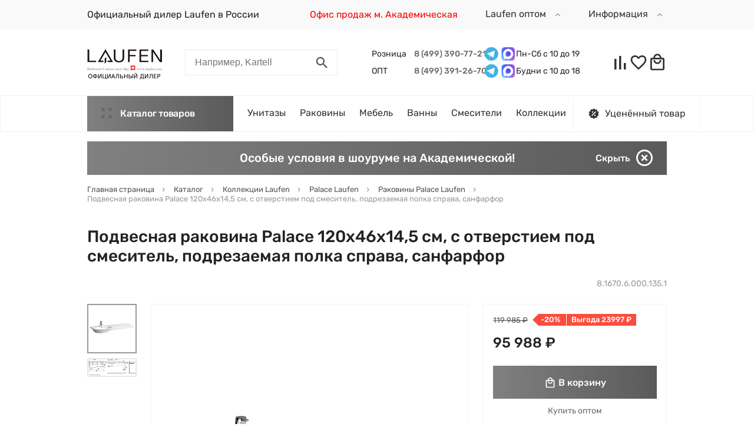

--- FILE ---
content_type: text/html; charset=UTF-8
request_url: https://laufen.su/catalog/rakoviny-palace/podvesnaya-rakovina-palace-120kh46kh14-5-sm-s-otverstiem-pod-smesitel-podrezaemaya-polka-sprava-sanf/
body_size: 43625
content:
<!DOCTYPE html>
<html xml:lang="ru" lang="ru" prefix="og:http://ogp.me/ns#">
<head>
    <meta charset="UTF-8">
    <meta name="viewport" content="width=device-width, user-scalable=no, initial-scale=1.0, maximum-scale=1.0, minimum-scale=1.0">
    <meta name="format-detection" content="telephone=no">

    <meta property="og:locale" content="ru_RU">
    <meta property="og:type" content="website">
    <meta property="og:site_name" content="laufen.su" />

	<meta http-equiv="X-UA-Compatible" content="IE=edge" />
	<link rel="shortcut icon" type="image/x-icon" href="/upload/uf/94f/94f2da22d12aa74cdebc920954fa974a.png" />
	<script src="/bitrix/templates/redesign/lib/jquery-3.5.1.min.js"></script>
	<script src="/bitrix/templates/redesign/lib/fontobserver.js"></script>
	<meta http-equiv="Content-Type" content="text/html; charset=UTF-8" />
<meta name="robots" content="index, follow" />
<meta name="keywords" content="Подвесная раковина Palace 120х46х14,5 см, с отверстием под смеситель, подрезаемая полка справа, санфарфор 8.1670.6.000.135.1 Laufen, купить оптом, шоурум, доставка " />
<meta name="description" content="Официальный поставщик Laufen в России. Оптовые поставки. Шоурум. Доставка по Москве и по всей России." />
<link rel="canonical" href="https://laufen.su/catalog/rakoviny/podvesnaya-rakovina-palace-120kh46kh14-5-sm-s-otverstiem-pod-smesitel-podrezaemaya-polka-sprava-sanf/" />
<link href="/bitrix/js/ui/design-tokens/dist/ui.design-tokens.css?176465673626358" type="text/css"  rel="stylesheet" />
<link href="/bitrix/js/ui/fonts/opensans/ui.font.opensans.css?16673223622555" type="text/css"  rel="stylesheet" />
<link href="/bitrix/js/main/popup/dist/main.popup.bundle.css?176465708431694" type="text/css"  rel="stylesheet" />
<link href="/bitrix/templates/redesign/lib/fancybox/jquery.fancybox.min.css?158459752412795" type="text/css"  rel="stylesheet" />
<link href="/bitrix/templates/redesign/css/core.css?176881147019429" type="text/css"  data-template-style="true"  rel="stylesheet" />
<link href="/bitrix/templates/redesign/lib/mmenu/mmenu-light.css?16007145756437" type="text/css"  data-template-style="true"  rel="stylesheet" />
<link href="/bitrix/templates/redesign/lib/jquery.modal/jquery.modal.min.css?16051997753201" type="text/css"  data-template-style="true"  rel="stylesheet" />
<link href="/bitrix/templates/redesign/lib/slick/slick.css?15070529691776" type="text/css"  data-template-style="true"  rel="stylesheet" />
<link href="/bitrix/templates/redesign/lib/nice-select/css/nice-select.css?14627683454007" type="text/css"  data-template-style="true"  rel="stylesheet" />
<link href="/bitrix/templates/redesign/css/secondary.css?1690621374122189" type="text/css"  data-template-style="true"  rel="stylesheet" />
<link href="/bitrix/templates/redesign/styles.css?17323672395454" type="text/css"  data-template-style="true"  rel="stylesheet" />
<script>if(!window.BX)window.BX={};if(!window.BX.message)window.BX.message=function(mess){if(typeof mess==='object'){for(let i in mess) {BX.message[i]=mess[i];} return true;}};</script>
<script>(window.BX||top.BX).message({"JS_CORE_LOADING":"Загрузка...","JS_CORE_NO_DATA":"- Нет данных -","JS_CORE_WINDOW_CLOSE":"Закрыть","JS_CORE_WINDOW_EXPAND":"Развернуть","JS_CORE_WINDOW_NARROW":"Свернуть в окно","JS_CORE_WINDOW_SAVE":"Сохранить","JS_CORE_WINDOW_CANCEL":"Отменить","JS_CORE_WINDOW_CONTINUE":"Продолжить","JS_CORE_H":"ч","JS_CORE_M":"м","JS_CORE_S":"с","JSADM_AI_HIDE_EXTRA":"Скрыть лишние","JSADM_AI_ALL_NOTIF":"Показать все","JSADM_AUTH_REQ":"Требуется авторизация!","JS_CORE_WINDOW_AUTH":"Войти","JS_CORE_IMAGE_FULL":"Полный размер"});</script>

<script src="/bitrix/js/main/core/core.js?1764657185511455"></script>

<script>BX.Runtime.registerExtension({"name":"main.core","namespace":"BX","loaded":true});</script>
<script>BX.setJSList(["\/bitrix\/js\/main\/core\/core_ajax.js","\/bitrix\/js\/main\/core\/core_promise.js","\/bitrix\/js\/main\/polyfill\/promise\/js\/promise.js","\/bitrix\/js\/main\/loadext\/loadext.js","\/bitrix\/js\/main\/loadext\/extension.js","\/bitrix\/js\/main\/polyfill\/promise\/js\/promise.js","\/bitrix\/js\/main\/polyfill\/find\/js\/find.js","\/bitrix\/js\/main\/polyfill\/includes\/js\/includes.js","\/bitrix\/js\/main\/polyfill\/matches\/js\/matches.js","\/bitrix\/js\/ui\/polyfill\/closest\/js\/closest.js","\/bitrix\/js\/main\/polyfill\/fill\/main.polyfill.fill.js","\/bitrix\/js\/main\/polyfill\/find\/js\/find.js","\/bitrix\/js\/main\/polyfill\/matches\/js\/matches.js","\/bitrix\/js\/main\/polyfill\/core\/dist\/polyfill.bundle.js","\/bitrix\/js\/main\/core\/core.js","\/bitrix\/js\/main\/polyfill\/intersectionobserver\/js\/intersectionobserver.js","\/bitrix\/js\/main\/lazyload\/dist\/lazyload.bundle.js","\/bitrix\/js\/main\/polyfill\/core\/dist\/polyfill.bundle.js","\/bitrix\/js\/main\/parambag\/dist\/parambag.bundle.js"]);
</script>
<script>BX.Runtime.registerExtension({"name":"ui.design-tokens","namespace":"window","loaded":true});</script>
<script>BX.Runtime.registerExtension({"name":"ui.fonts.opensans","namespace":"window","loaded":true});</script>
<script>BX.Runtime.registerExtension({"name":"main.popup","namespace":"BX.Main","loaded":true});</script>
<script>BX.Runtime.registerExtension({"name":"popup","namespace":"window","loaded":true});</script>
<script>(window.BX||top.BX).message({"LANGUAGE_ID":"ru","FORMAT_DATE":"YYYY-MM-DD","FORMAT_DATETIME":"YYYY-MM-DD HH:MI:SS","COOKIE_PREFIX":"BITRIX_SM","SERVER_TZ_OFFSET":"10800","UTF_MODE":"Y","SITE_ID":"s1","SITE_DIR":"\/","USER_ID":"","SERVER_TIME":1769258861,"USER_TZ_OFFSET":0,"USER_TZ_AUTO":"Y","bitrix_sessid":"b0cdfb7b6503830e4f62c10f68ace68f"});</script>


<script src="/bitrix/js/main/popup/dist/main.popup.bundle.js?1764657269119952"></script>
<meta property='og:image' content='https://laufen.su/upload/iblock/17d/a7w5l8zpdhf4rv54bwy8w9udekfw1grn/podvesnaya-rakovina-palace-120kh46kh14-5-sm-s-otverstiem-pod-smesitel-podrezaemaya-polka-sprava-sanf.jpeg' />
<meta property='og:image:width' content='842' />
<meta property='og:image:height' content='842' />
<meta property='og:url' content='https://laufen.su/upload/uf/690/79qxixwdugamii3kiprj3772gxakxwdz/e9de7c4217a2fd30bedd294a5eec7f15 (3).png' />
<meta property='og:title' content='Подвесная раковина Palace 120х46х14,5 см, с отверстием под смеситель, подрезаемая полка справа, санфарфор 8.1670.6.000.135.1 Laufen купить с доставкой по России, оптовые поставки' />
<meta property='og:description' content='Официальный поставщик Laufen в России. Оптовые поставки. Шоурум. Доставка по Москве и по всей России.' />



<script src="/bitrix/templates/redesign/lib/fancybox/jquery.fancybox.min.js?158459752468253"></script>

	<title>Подвесная раковина Palace 120х46х14,5 см, с отверстием под смеситель, подрезаемая полка справа, санфарфор 8.1670.6.000.135.1 Laufen купить с доставкой по России, оптовые поставки</title>
	<meta name="theme-color" content="#256960">

	<link rel="stylesheet" type="text/css" href="/bitrix/templates/redesign/lib/reset.css">
	<link rel="stylesheet" type="text/css" href="/bitrix/templates/redesign/lib/bootstrap-grid.min.css">
	
	<link rel="preload" as="font" type="font/ttf" href="/bitrix/templates/redesign/fonts/rubik/Rubik-Regular.ttf" crossorigin="anonymous">
	<link rel="preload" as="font" type="font/ttf" href="/bitrix/templates/redesign/fonts/rubik/Rubik-Medium.ttf" crossorigin="anonymous">
</head>
<body class="d-flex flex-column">
	<style>
	:root {
		--color-main: #696969;
		--color-main-light: #808080;
		--color-main-dark: #5b5a5a;
	}
</style>		
	    	<script>
		let fontRubik = new FontFaceObserver('Rubik');
		fontRubik.load().then(function(){
			document.querySelector('body').classList.add('font-rubik-loaded');
		});
	</script>
	<div class="menu-mobile-wrap menu-mobile-wrap--catalog" style="right: 0;" id="mobile-catalog-menu">
		<!-- mobile megamenu placeholder -->
	</div>
	<div class="menu-mobile-wrap menu-mobile-wrap--site">
		<!-- mobile site menu placeholder -->
	</div>
	<header class="header">
        		<div class="topline">
			<div class="site-container d-flex justify-content-between align-items-center">
				<a href="javascript:void(0);" class="link d-block d-lg-none mobile-menu-opener" onclick="displayMobileMenu();">
					<i class="icon">
						<svg viewBox="0 0 34 21" class="icon-menu-hamburger">
							<use xlink:href="#icon-menu-hamburger"></use>
						</svg>
						<svg viewBox="0 0 34 21" class="icon-close">
							<use xlink:href="#icon-close-intersect"></use>
						</svg>
					</i>
				</a>
				<a href="/" class="link d-block d-md-none site-logo"><img src="/upload/uf/690/79qxixwdugamii3kiprj3772gxakxwdz/e9de7c4217a2fd30bedd294a5eec7f15 (3).png" class="site-logo__image" alt="laufen.su" /></a>

                <div class="d-none d-lg-flex align-items-center topline__item-container">
                    <div class="header__line bg-red">Официальный дилер Laufen в России</div>
                    <span class="header-menu-item header-menu-item-red"><a href="https://laufen.su/salony/ofis-prodazh-laufen/">Офис продаж м. Академическая</a></span>
                </div>
                <div class="topline__item-container d-flex align-items-center hidden__mob">
                                        <div class="link header__menu-item header__dropdown">
	<span class="header__dropdown-title">
		Laufen оптом		<i class="icon">
			<svg viewBox="0 0 22 22">
				<use xlink:href="#icon-chevron"></use>
			</svg>
		</i>
	</span>
	<div class="dropdown-list">
		<div class="dropdown-list__item">
					<a href="/dostavka_opt/" class="link dropdown-list__link">
						<span>Доставка оптовикам						</span>
					</a>
				</div><div class="dropdown-list__item">
					<a href="/info/magazinam/" class="link dropdown-list__link">
						<span>Торговым организациям						</span>
					</a>
				</div><div class="dropdown-list__item">
					<a href="/corporate/" class="link dropdown-list__link">
						<span>Строительным и проектным компаниям						</span>
					</a>
				</div><div class="dropdown-list__item">
					<a href="/info/sertifikaty/" class="link dropdown-list__link">
						<span>Сертификаты соответствия						</span>
					</a>
				</div>	</div>
</div>                </div>
                <div class="topline__item-container d-flex align-items-center hidden__mob">
                    <div class="link header__menu-item header__dropdown">
	<span class="header__dropdown-title">
		Информация		<i class="icon">
			<svg viewBox="0 0 22 22">
				<use xlink:href="#icon-chevron"></use>
			</svg>
		</i>
	</span>
	<div class="dropdown-list">
		<div class="dropdown-list__item">
					<a href="/dostavka" class="link dropdown-list__link">
						<span>Доставка и подъем						</span>
					</a>
				</div><div class="dropdown-list__item">
					<a href="/salony/ofis-prodazh-laufen/" class="link dropdown-list__link">
						<span>Офис продаж						</span>
					</a>
				</div><div class="dropdown-list__item">
					<a href="/info/servisnye-tsentry/" class="link dropdown-list__link">
						<span>Сервисный центр						</span>
					</a>
				</div><div class="dropdown-list__item">
					<a href="/pokupatelyam/polzovatelskoe-soglashenie/" class="link dropdown-list__link">
						<span>Пользовательское соглашение						</span>
					</a>
				</div>	</div>
</div>                </div>
			</div>
		</div>
        		<div class="site-container-fluid">
			<div class="d-flex flex-md-wrap flex-lg-nowrap site-header-row-1 align-items-lg-center">
				<a href="/" class="link header__logo d-none d-md-block">
					<img src="/upload/uf/690/79qxixwdugamii3kiprj3772gxakxwdz/e9de7c4217a2fd30bedd294a5eec7f15 (3).png" class="site-logo__image" alt="laufen.su" />
				</a>
				<div class="header__contacts d-none d-md-flex d-lg-none justify-content-end align-items-center">
					<div class="header__phones-wrap">
						<a href="tel:84993907721" class="link link-bold header__phone d-inline-block">8 (499) 390-77-21</a><br>
						<a href="tel:84993912670" class="link link-bold header__phone d-inline-block">8 (499) 390-77-21</a>
					</div>
					<div class="header__help-wrap">
                                                    <a href="javascript:void(0);" class="topline__item link"><span class="topline__item-text">Пн-Сб с 10 до 19</span></a>
                        						<div class="link text-gray border-bottom header__phone-help d-inline-block header__phone-messengers">
							<span>Написать в мессенджер</span>
							<i class="icon">
								<svg viewBox="0 0 8 8">
									<use xlink:href="#icon-chevron"></use>
								</svg>
							</i>
							<div class="header__messengers-wrap">
								<div class="d-flex align-items-center">
<!--	<a href="viber://pa?chatURI=im77" class="messenger__ico-wrap">
		<img class="messenger__ico" src="/bitrix/templates/redesign/img/icons/l-viber.png" alt="Viber logo">
	</a> -->
	<a href="https://t.me/+79993524221" class="messenger__ico-wrap">
		<img class="messenger__ico" src="/bitrix/templates/redesign/img/icons/l-telegram.png" alt="Telegram logo">
	</a>
<!--	<a href="https://api.whatsapp.com/send?phone=79993524221" class="messenger__ico-wrap">
		<img class="messenger__ico" src="/bitrix/templates/redesign/img/icons/l-whatsapp.png" alt="Whatsapp logo">
	</a> -->
<!--	<a href="https://vk.me/club165993476" class="messenger__ico-wrap">
		<img class="messenger__ico" src="/bitrix/templates/redesign/img/icons/l-vk.png" alt="Vkontakte logo">
	</a> -->
<!--	<a href="https://m.me/197819297499479" class="messenger__ico-wrap">
		<img class="messenger__ico" src="/bitrix/templates/redesign/img/icons/l-facebook.png" alt="Facebook logo">
	</a> --> 
</div>							</div>
						</div>
					</div>
				</div>
				<div class="header__catalog-btn btn btn-filled d-block d-lg-none" onclick="handleCatalogBtnClick();">
					<i class="icon">
						<svg viewBox="0 0 16 16" class="icon-4dot">
							<use xlink:href="#icon-4dot"></use>
						</svg>
						<svg viewBox="0 0 16 16" class="icon-close">
							<use xlink:href="#icon-close-intersect"></use>
						</svg>
					</i>
					Каталог<span> товаров<span>
				</div>
				<form action="/search/" name="header-search-form" class="header__search d-flex justify-content-end justify-content-md-between">
					<input type="text" name="q" class="header__search-input" placeholder="Например, Kartell">
					<a href="javascript:void(0);" class="link header__search-btn d-flex align-items-center justify-content-end justify-content-md-center" onclick="displayHeaderSearch(true);">
						<i class="icon">
							<svg viewBox="0 0 22 22">
								<use xlink:href="#icon-search"></use>
							</svg>
						</i>
					</a>
					<a href="javascript:void(0);" class="link header__search-clear d-none align-items-center justify-content-center" onclick="displayHeaderSearch(false);">
						<i class="icon">
							<svg viewBox="0 0 22 22">
								<use xlink:href="#icon-close-intersect"></use>
							</svg>
						</i>
					</a>
				</form>
				<div class="header__contacts d-none d-lg-flex justify-content-end align-items-center">
					<div class="header__phones-wrap">
                                                    <div class="topline__header_phone">
                                <span class="topline__header_title">Розница</span>
                                <a href="tel:+74993907721" class="link link-bold header__phone d-inline-block">8 (499) 390-77-21</a>

                                <a href="https://t.me/+79993524221" class="messenger__ico-wrap">
                                    <img class="messenger__ico" src="/bitrix/templates/redesign/img/icons/l-telegram.png" alt="Telegram logo">
                                </a>
                                
                                                                <a href="https://max.ru/u/f9LHodD0cOKHj1owMEUW-o1PVxwuLUkdrdYjVCkBfeXB881c-AJQi6EAfoU" class="messenger__ico-wrap messenger__max">
                                    <img class="messenger__ico" src="/bitrix/templates/redesign/img/icons/l-max.png" alt="Max logo">
                                </a>
                                
                                <span>Пн-Сб с 10 до 19</span>
                            </div>
                                                                            <div class="topline__header_phone">
                                <span class="topline__header_title">ОПТ</span>
                                <a href="tel:+74993912670" class="link link-bold header__phone d-inline-block">8 (499) 391-26-70</a>

                                <a href="https://t.me/+79296369336" class="messenger__ico-wrap">
                                    <img class="messenger__ico" src="/bitrix/templates/redesign/img/icons/l-telegram.png" alt="Telegram logo">
                                </a>
                                
                                                                    <a href="https://max.ru/u/f9LHodD0cOL_bYrCHJuqvjaM64YQRljipBBt36dwbkCKDKN21dG2XBkrBkU" class="messenger__ico-wrap messenger__max">
                                        <img class="messenger__ico" src="/bitrix/templates/redesign/img/icons/l-max.png" alt="Max logo">
                                    </a>
                                

                                <span>Будни с 10 до 18</span>
                            </div>
                        					</div>
                    				</div>
				<div class="header__personal d-flex">
					<a href="/personal/compare/" class="link header__personal-info info--compare d-flex align-items-center justify-content-center">
						<i class="icon">
							<svg viewBox="0 0 32 32">
								<use xlink:href="#icon-compare"></use>
							</svg>
							<span class="header__cart__cnt hidden" data-entity="compare-all">0</span>
						</i>
					</a>
					<a href="/personal/favorite/" class="link header__personal-info info--favorite d-flex align-items-center justify-content-center">
						<i class="icon">
							<svg viewBox="0 0 32 32">
								<use xlink:href="#icon-favorite"></use>
							</svg>
							<span class="header__cart__cnt hidden" data-entity="favorite-all">0</span>
						</i>
					</a>
					<a href="/personal/cart/" class="link header__personal-info info--cart d-flex align-items-center justify-content-center">
						<i class="icon">
							<svg viewBox="0 0 32 32">
								<use xlink:href="#icon-cart"></use>
							</svg>
							<span class="header__cart__cnt hidden" data-entity="basket-all">0</span>
						</i>
					</a>
				</div>
			</div>
		</div>
		<div class="site-header-row-2">
			<div class="site-container-fluid">
				<div class="header__menu d-none d-lg-flex justify-content-between align-items-center">
					<div class="d-flex">
						<div class="header__catalog-btn btn btn-filled" onclick="handleCatalogBtnClick();">
							<i class="icon">
								<svg viewBox="0 0 16 16" class="icon-4dot">
									<use xlink:href="#icon-4dot"></use>
								</svg>
								<svg viewBox="0 0 16 16" class="icon-close">
									<use xlink:href="#icon-close-intersect"></use>
								</svg>
							</i>
							Каталог товаров
						</div>
						<div class="header__menu-wrap d-flex align-items-center">
                                                            <a href="/catalog/unitazy/" class="link header__menu-item"><span>Унитазы</span></a>
        <a href="/catalog/rakoviny/" class="link header__menu-item"><span>Раковины</span></a>
        <a href="/catalog/mebel-dlya-vannoy/" class="link header__menu-item"><span>Мебель</span></a>
        <a href="/catalog/vanny/" class="link header__menu-item"><span>Ванны</span></a>
        <a href="/catalog/smesiteli/" class="link header__menu-item"><span>Смесители</span></a>
                                																																				<a href="/series/" class="link header__menu-item"><span>Коллекции</span></a>
							                            																				</div>
					</div>
											<a href="https://laufen.su/catalog/utsenka/" class="link header-menu__ucenka d-flex align-items-center">
							<i class="icon">
								<svg viewBox="0 0 22 22">
									<use xlink:href="#icon-discount"></use>
								</svg>
							</i>
							<span>Уценённый товар</span>
						</a>
									</div>
			</div>
		</div>
		<div class="site-container-fluid" id="megamenu-desktop-container">
			<!-- desktop megamenu placeholder -->
		</div>
	</header>
	<div id="main-content">
			
			<div class="site-container-fluid bubble-info">
				<div class="bubble-info__text">Особые условия в шоуруме на Академической!</div>
				<a href="javascript:void(0);" class="link close d-flex align-items-center" onclick="closeBubbleLine();">
					<span class="d-none d-md-inline-block">Скрыть</span>
					<i class="icon">
						<svg viewBox="0 0 20 20">
							<use xlink:href="#icon-close-circle"></use>
						</svg>
					</i>
				</a>
			</div>
							<div class="site-container">
				<ul class="breadcrumbs" itemscope itemtype="https://schema.org/BreadcrumbList">
			<li class="breadcrumbs__item" itemprop="itemListElement" itemscope itemtype="https://schema.org/ListItem">
				<a href="/" title="Главная страница" class="link breadcrumbs__link" itemprop="item">
					<span class="breadcrumbs__item-name" itemprop="name">Главная страница</span>
					<i class="icon"><svg viewBox="0 0 9 14"><use xlink:href="#icon-chevron"></use></svg></i>
				</a>
				<meta itemprop="position" content="1" />
			</li>
			<li class="breadcrumbs__item" itemprop="itemListElement" itemscope itemtype="https://schema.org/ListItem">
				<a href="/catalog/" title="Каталог" class="link breadcrumbs__link" itemprop="item">
					<span class="breadcrumbs__item-name" itemprop="name">Каталог</span>
					<i class="icon"><svg viewBox="0 0 9 14"><use xlink:href="#icon-chevron"></use></svg></i>
				</a>
				<meta itemprop="position" content="2" />
			</li>
			<li class="breadcrumbs__item" itemprop="itemListElement" itemscope itemtype="https://schema.org/ListItem">
				<a href="/catalog/kollektsii/" title="Коллекции Laufen" class="link breadcrumbs__link" itemprop="item">
					<span class="breadcrumbs__item-name" itemprop="name">Коллекции Laufen</span>
					<i class="icon"><svg viewBox="0 0 9 14"><use xlink:href="#icon-chevron"></use></svg></i>
				</a>
				<meta itemprop="position" content="3" />
			</li>
			<li class="breadcrumbs__item" itemprop="itemListElement" itemscope itemtype="https://schema.org/ListItem">
				<a href="/catalog/palace/" title="Palace Laufen" class="link breadcrumbs__link" itemprop="item">
					<span class="breadcrumbs__item-name" itemprop="name">Palace Laufen</span>
					<i class="icon"><svg viewBox="0 0 9 14"><use xlink:href="#icon-chevron"></use></svg></i>
				</a>
				<meta itemprop="position" content="4" />
			</li>
			<li class="breadcrumbs__item" itemprop="itemListElement" itemscope itemtype="https://schema.org/ListItem">
				<a href="/catalog/rakoviny-palace/" title="Раковины Palace Laufen" class="link breadcrumbs__link" itemprop="item">
					<span class="breadcrumbs__item-name" itemprop="name">Раковины Palace Laufen</span>
					<i class="icon"><svg viewBox="0 0 9 14"><use xlink:href="#icon-chevron"></use></svg></i>
				</a>
				<meta itemprop="position" content="5" />
			</li>
			<li class="breadcrumbs__item" itemprop="itemListElement" itemscope itemtype="https://schema.org/ListItem">
				<span class="breadcrumbs__item-name" itemprop="name">Подвесная раковина Palace 120х46х14,5 см, с отверстием под смеситель, подрезаемая полка справа, санфарфор</span>
				<meta itemprop="position" content="6" />
			</li></ul>			</div>
			<div class="site-container title-wrap d-flex flex-column flex-md-row align-items-md-center">
									<h1 class="h1">Подвесная раковина Palace 120х46х14,5 см, с отверстием под смеситель, подрезаемая полка справа, санфарфор</h1>							</div>
				

<div class="site-container product" itemscope itemtype="http://schema.org/Product">
	<meta itemprop="name" content="Подвесная раковина Palace 120х46х14,5 см, с отверстием под смеситель, подрезаемая полка справа, санфарфор">
	<meta itemprop="url" content="https://laufen.su/catalog/rakoviny-palace/podvesnaya-rakovina-palace-120kh46kh14-5-sm-s-otverstiem-pod-smesitel-podrezaemaya-polka-sprava-sanf/">
	<div class="product__labels-wrap d-md-flex justify-content-between align-items-end">
    <div class="d-flex flex-wrap align-items-center labels"></div>
    <div class="mt-3 mt-md-0 text-light product__artnum">8.1670.6.000.135.1</div>
</div><div class="product__info"><div class="product__picture d-lg-flex justify-content-md-between">
	<ul class="product__thumbs-slider d-none d-lg-block"><li class="product__thumb-wrap d-flex align-items-center justify-content-center"><img src="/upload/resize_cache/iblock/17d/a7w5l8zpdhf4rv54bwy8w9udekfw1grn/80_80_1/podvesnaya-rakovina-palace-120kh46kh14-5-sm-s-otverstiem-pod-smesitel-podrezaemaya-polka-sprava-sanf.jpeg" class="product__thumb" alt=" иконка"></li><li class="product__thumb-wrap d-flex align-items-center justify-content-center"><img src="/upload/resize_cache/iblock/00f/e3nw3n3ckhoh3rmy1k2qtzwg02jm11ln/80_80_1/4ee58ce6-5f9a-11e9-a21b-246e96ad3954_87a65713-5f0e-11ea-a1fb-00155d32830b.resize1.png" class="product__thumb" alt=" иконка"></li></ul>
	<ul class="product__bigpictures-slider d-flex"><li class="product__bigpicture-wrap d-flex align-items-center justify-content-center"><a href="/upload/iblock/17d/a7w5l8zpdhf4rv54bwy8w9udekfw1grn/podvesnaya-rakovina-palace-120kh46kh14-5-sm-s-otverstiem-pod-smesitel-podrezaemaya-polka-sprava-sanf.jpeg" class="link d-block" data-fancybox="product-slider"><img
							itemprop="image"
							src="/upload/resize_cache/iblock/17d/a7w5l8zpdhf4rv54bwy8w9udekfw1grn/508_508_1/podvesnaya-rakovina-palace-120kh46kh14-5-sm-s-otverstiem-pod-smesitel-podrezaemaya-polka-sprava-sanf.jpeg" 
							width="508"
							height="508"
							class="product__bigpicture" 
							alt=""
							></a></li><li class="product__bigpicture-wrap d-flex align-items-center justify-content-center"><a href="/upload/iblock/00f/e3nw3n3ckhoh3rmy1k2qtzwg02jm11ln/4ee58ce6-5f9a-11e9-a21b-246e96ad3954_87a65713-5f0e-11ea-a1fb-00155d32830b.resize1.png" class="link d-block" data-fancybox="product-slider"><img
							itemprop="image"
							src="/upload/resize_cache/iblock/00f/e3nw3n3ckhoh3rmy1k2qtzwg02jm11ln/508_508_1/4ee58ce6-5f9a-11e9-a21b-246e96ad3954_87a65713-5f0e-11ea-a1fb-00155d32830b.resize1.png" 
							width="508"
							height="177"
							class="product__bigpicture" 
							alt=""
							></a></li></ul>
	<div class="product__bigpictures-dots d-lg-none"></div>
	<div class="product__bigpictures-arrows d-none d-md-block d-lg-none"></div>
</div><div class="product__buy-wrap">
    <div class="product__prices" itemprop="offers" itemscope itemtype="http://schema.org/Offer">
        <meta itemprop="url" content="https://laufen.su/catalog/rakoviny-palace/podvesnaya-rakovina-palace-120kh46kh14-5-sm-s-otverstiem-pod-smesitel-podrezaemaya-polka-sprava-sanf/">

            <link itemprop="availability" href="http://schema.org/InStock">
            <meta itemprop="price" content="95987.696">
            <meta itemprop="priceCurrency" content="RUB">
                            <div class="d-flex product__discount align-items-center">
                    <div class="product__price-old">119 985 ₽</div>
                    <div class="product__price-discount">-20%</div>
                    <div class="product__price-discount-text">Выгода 23997&nbsp;₽</div>
                </div>
                        <div class="product__price-current">95 988 ₽</div>
    </div>
    <div class="product__steps-container"></div>
    <a href="javascript:void(0);" class="d-block btn btn-filled product__buy-btn" onclick="addToCart(this, 'detail', '115196');">
        <i class="icon">
            <svg viewBox="0 0 18 18" class="product__buy-icon product__buy-icon--buy">
                <use xlink:href="#icon-cart"></use>
            </svg>
            <svg viewBox="0 0 18 18" class="product__buy-icon product__buy-icon--in">
                <use xlink:href="#icon-checked-bold"></use>
            </svg>
        </i>
        <span class="title product__buy-text product__buy-text--buy">В корзину</span>
        <span class="title product__buy-text product__buy-text--in">В корзине</span>
    </a>
    <div class="product__cheaper-wrap">
        <a href="javascript:void(0);" class="link product__cheaper" >Купить оптом</a>
            <div class="cheaper-text">
                <p></p>            </div>
                </div>
</div>
<div class="product__delivery delivery d-lg-flex flex-xl-column">
    <div class="delivery__block delivery__block--location">
        <!-- <div class="delivery__row delivery__row--city d-flex">
            <div class="title">Ваш город:</div>
            <div class="value"><a href="javascript:void(0);" class="link link-bold">Москва</a></div>
        </div> -->
                                    <div class="delivery__row d-flex justify-content-between">
                    <div class="title">
                        <img src="/bitrix/templates/redesign/img/icons/service-delivery.png" alt="Доставка товара">
                        <span>Доставка</span>
                    </div>
                    <div class="value">90 дн. после оплаты заказа</div>
                </div>
                        <div class="delivery__row d-flex justify-content-between" onclick="showPickupPunkts();">
                <div class="title">
                    <img src="/bitrix/templates/redesign/img/icons/service-pickup.png" alt="Самовывоз товара">
                    <span>Самовывоз</span>
                </div>
                <div class="value">90 рабочих дней</div>
            </div>
            <!-- <div class="delivery__row d-flex justify-content-between">
                <div class="title">
                    <img src="/bitrix/templates/redesign/img/icons/service-install.png" alt="Установка товара">
                    <span>Установка</span>
                </div>
                <div class="value">28 октября - бесплатно</div>
            </div> -->
            </div>
    <div class="delivery__block delivery__block--pvz"><div class="delivery__row d-flex justify-content-between"><div class="title">Cклад</div><div class="filler"></div><div class="value  value--warning">нет</div></div><div class="delivery__row d-flex justify-content-between"><div class="title">Центральный склад</div><div class="filler"></div><div class="value  value--warning">нет</div></div><div class="delivery__row d-flex justify-content-between"><div class="title">Склад производителя</div><div class="filler"></div><div class="value">много</div></div></div>
</div>
<div id="pickup-popup-container" style="display: none;">
    <div class="pickup-punkts" >
        <div class="pickup-punkts__list">                <div class="pickup-punkts__item pickup-item d-flex justify-content-between">
                    <div class="pickup-item__info">
                        <div class="pickup-item__title">
                            <span class="pickup-item__name">м. Академическая</span>
                            <span class="pickup-item__address">&nbsp;-&nbsp;г. Москва, ул. Большая Черёмушкинская, д. 20 корпус 1</span>
                        </div>
                        <div class="pickup-item__worktime">Время работы: ежедневно 10:00-19:00</div>
                                                    <div class="pickup-item__phone"><span class="pickup-item__phone-title">Телефон:</span> +7 (999) 352-42-21</div>
                                                <div class="pickup-item__pickup">
                            <span class="pickup-item__pickup-title">Самовывоз:&nbsp;</span><span class="pickup-item__pickup-value">90 рабочих дней</span>
                        </div>
                                                    <div class="pickup-item__pickup">
                                <span class="pickup-item__pickup-title">Условия:&nbsp;</span><span class="pickup-item__pickup-value">После оплаты заказа</span>
                            </div>
                                            </div>
                    <div class="pickup-item__price d-flex align-items-center">
                        <span>Бесплатно</span>
                    </div>
                </div>
                            <div class="pickup-punkts__item pickup-item d-flex justify-content-between">
                    <div class="pickup-item__info">
                        <div class="pickup-item__title">
                            <span class="pickup-item__name">ПВЗ м. Академическая</span>
                            <span class="pickup-item__address">&nbsp;-&nbsp;г. Москва, ул. Б. Черёмушкинская, д.20, корп. 1</span>
                        </div>
                        <div class="pickup-item__worktime">Время работы: ПН-СБ с 10 до 19</div>
                                                    <div class="pickup-item__phone"><span class="pickup-item__phone-title">Телефон:</span> 8 (499) 390-77-21</div>
                                                <div class="pickup-item__pickup">
                            <span class="pickup-item__pickup-title">Самовывоз:&nbsp;</span><span class="pickup-item__pickup-value">90 рабочих дней</span>
                        </div>
                                                    <div class="pickup-item__pickup">
                                <span class="pickup-item__pickup-title">Условия:&nbsp;</span><span class="pickup-item__pickup-value">После оплаты заказа</span>
                            </div>
                                            </div>
                    <div class="pickup-item__price d-flex align-items-center">
                        <span>Бесплатно</span>
                    </div>
                </div>
                            <div class="pickup-punkts__item pickup-item d-flex justify-content-between">
                    <div class="pickup-item__info">
                        <div class="pickup-item__title">
                            <span class="pickup-item__name">ТЕРМИНАЛ ТЕКСТИЛЬЩИКИ</span>
                            <span class="pickup-item__address">&nbsp;-&nbsp;Москва, квартал 90А Грайвороново, к12А</span>
                        </div>
                        <div class="pickup-item__worktime">Время работы: ПН-ЧТ с 11 до 18; ПТ с 11 до 17; СБ с 11 до 16</div>
                                                    <div class="pickup-item__phone"><span class="pickup-item__phone-title">Телефон:</span> 8 (499) 390-77-21</div>
                                                <div class="pickup-item__pickup">
                            <span class="pickup-item__pickup-title">Самовывоз:&nbsp;</span><span class="pickup-item__pickup-value">90 рабочих дней</span>
                        </div>
                                                    <div class="pickup-item__pickup">
                                <span class="pickup-item__pickup-title">Условия:&nbsp;</span><span class="pickup-item__pickup-value">После оплаты заказа</span>
                            </div>
                                            </div>
                    <div class="pickup-item__price d-flex align-items-center">
                        <span>Бесплатно</span>
                    </div>
                </div>
                            <div class="pickup-punkts__item pickup-item d-flex justify-content-between">
                    <div class="pickup-item__info">
                        <div class="pickup-item__title">
                            <span class="pickup-item__name">Черёмушки - уценка</span>
                            <span class="pickup-item__address">&nbsp;-&nbsp;г. Москва, ул. Большая Черёмушкинская, д. 20 корпус 1</span>
                        </div>
                        <div class="pickup-item__worktime">Время работы: ежедневно 10:00-19:00</div>
                                                    <div class="pickup-item__phone"><span class="pickup-item__phone-title">Телефон:</span> +7 (999) 352-42-21</div>
                                                <div class="pickup-item__pickup">
                            <span class="pickup-item__pickup-title">Самовывоз:&nbsp;</span><span class="pickup-item__pickup-value">90 рабочих дней</span>
                        </div>
                                                    <div class="pickup-item__pickup">
                                <span class="pickup-item__pickup-title">Условия:&nbsp;</span><span class="pickup-item__pickup-value">После оплаты заказа</span>
                            </div>
                                            </div>
                    <div class="pickup-item__price d-flex align-items-center">
                        <span>Бесплатно</span>
                    </div>
                </div>
            </div>
    </div>
</div><div class="product__complectation complectation d-lg-flex flex-lg-column justify-content-lg-between"><div><div class="complectation__content">
                <div class="complectation__title">Входит в комплект:</div>
                <ul class="complectation__list"><li class="complectation__item">Раковина</li></ul>
            </div></div>
            <a href="javascript:void(0);" class="btn d-none d-md-block complectation__buy-separately" onclick="showDetailTab('required');">Приобретается отдельно</a>
    </div></div><div class="product__tabs-complectation tabs">
        <div class="product__tabs-title">Комплектация</div>
        <ul class="tabs__caption d-flex"><li class="tabs__title active" onclick="scrollTabTitle(this);" data-type="complectation"><a href="javascript:void(0);" class="link tabs__title-link">Входит в стоимость</a></li><li class="tabs__title" onclick="scrollTabTitle(this); productTabClick('required');" data-type="required"><a href="javascript:void(0);" class="link tabs__title-link">Обязательно понадобится</a></li><li class="tabs__title" onclick="scrollTabTitle(this); productTabClick('additional');" data-type="additional"><a href="javascript:void(0);" class="link tabs__title-link">Дополнительно</a></li></ul>
        <div class="tabs__body"><div class="tabs__content active">
                    <ul class="complectation__list"><li class="complectation__item">Раковина</li></ul>
                </div><div class="tabs__content tabs__content--products required tabs__content--required"><div class="js-list"></div></div><div class="tabs__content tabs__content--products required tabs__content--additional"><div class="js-list"></div></div></div>
    </div>    <div class="product__tabs-info tabs">
        <ul class="tabs__caption d-flex d-md-inline-flex"><li class="tabs__title active" onclick="scrollTabTitle(this);"><a href="javascript:void(0);" class="link tabs__title-link">Описание</a></li><li class="tabs__title" onclick="scrollTabTitle(this);"><a href="javascript:void(0);" class="link tabs__title-link">Характеристики</a></li><li class="tabs__title" onclick="scrollTabTitle(this);"><a href="javascript:void(0);" class="link tabs__title-link">Документация</a></li><li class="tabs__title" onclick="scrollTabTitle(this); productTabClick('collection');"><a href="javascript:void(0);" class="link tabs__title-link">Товары коллекции</a></li></ul>
        <div class="tabs__body">
                                        <div class="tabs__content active product__description">
                    <!-- <h2>Подвесная раковина Palace 120х46х14,5 см, с отверстием под смеситель, подрезаемая полка справа, санфарфор</h2> -->
                    <div>
                        Living 120 х 46 х 14,5 см, раковина, с отверстием под смеситель, подрезаемая с одной стороны, арт 8.1670.6.000.135.1, Laufen<br />
Внутренние размеры чаши, см: 70 х 35<br />
Вес: 35 кг&nbsp;&nbsp;&nbsp;&nbsp;<br />
Встроенная полка, ассиметричная<br />
Минимальная ширина подреза &#40;мм&#41;: 900<br />
Глазурованная нижняя сторона<br />
Количество точек крепления: 2<br />
Положение чаши: левый<br />
Положение полки: правый<br />
Тип монтажа: настенная<br />
Форма: квадратный<br />
Материал: керамика<br />
Тип перелива: стандарт                        <br><br>
                        Керамика                        
                    </div>
                </div>
                                            <div class="tabs__content product__characters">
                    <div class="product__characters-title">Основные характеристики</div>
                    <div class="product__characters-list d-inline-block">
                        <div class="product__characters-item d-flex justify-content-between">
                                <div class="title">Производитель</div>
                                <div class="filler"></div>
                                <div class="value">
                                    Laufen                                </div>
                            </div><div class="product__characters-item d-flex justify-content-between">
                                <div class="title">Высота, см</div>
                                <div class="filler"></div>
                                <div class="value">
                                    14                                </div>
                            </div><div class="product__characters-item d-flex justify-content-between">
                                <div class="title">Ширина, см</div>
                                <div class="filler"></div>
                                <div class="value">
                                    120                                </div>
                            </div><div class="product__characters-item d-flex justify-content-between">
                                <div class="title">Глубина, см</div>
                                <div class="filler"></div>
                                <div class="value">
                                    46                                </div>
                            </div><div class="product__characters-item d-flex justify-content-between">
                                <div class="title">Форма раковины</div>
                                <div class="filler"></div>
                                <div class="value">
                                    квадрат/прямоуг                                </div>
                            </div><div class="product__characters-item d-flex justify-content-between">
                                <div class="title">Двойная раковина</div>
                                <div class="filler"></div>
                                <div class="value">
                                    Нет                                </div>
                            </div><div class="product__characters-item d-flex justify-content-between">
                                <div class="title">Угловая раковина</div>
                                <div class="filler"></div>
                                <div class="value">
                                    Нет                                </div>
                            </div><div class="product__characters-item d-flex justify-content-between">
                                <div class="title">Коллекция</div>
                                <div class="filler"></div>
                                <div class="value">
                                    Palace                                </div>
                            </div><div class="product__characters-item d-flex justify-content-between">
                                <div class="title">Артикул</div>
                                <div class="filler"></div>
                                <div class="value">
                                    8.1670.6.000.135.1                                </div>
                            </div><div class="product__characters-item d-flex justify-content-between">
                                <div class="title">Гарантия</div>
                                <div class="filler"></div>
                                <div class="value">
                                    10 лет                                </div>
                            </div><div class="product__characters-item d-flex justify-content-between">
                                <div class="title">Материал раковины</div>
                                <div class="filler"></div>
                                <div class="value">
                                    санфарфор                                </div>
                            </div><div class="product__characters-item d-flex justify-content-between">
                                <div class="title">Со столешницей</div>
                                <div class="filler"></div>
                                <div class="value">
                                    Да                                </div>
                            </div><div class="product__characters-item d-flex justify-content-between">
                                <div class="title">С отверстием под смеситель</div>
                                <div class="filler"></div>
                                <div class="value">
                                    Да                                </div>
                            </div><div class="product__characters-item d-flex justify-content-between">
                                <div class="title">Антигрязевое покрытие</div>
                                <div class="filler"></div>
                                <div class="value">
                                    Нет                                </div>
                            </div><div class="product__characters-item d-flex justify-content-between">
                                <div class="title">Общий объем</div>
                                <div class="filler"></div>
                                <div class="value">
                                    0,088                                </div>
                            </div><div class="product__characters-item d-flex justify-content-between">
                                <div class="title">Общий вес</div>
                                <div class="filler"></div>
                                <div class="value">
                                    27,3                                </div>
                            </div></div>
                </div>                <div class="tabs__content product__documentation">
                    <div class="product__documentation-title">Техническая документация</div>
                    <div class="product__documentation-list">
                        <div class="product__document document d-flex flex-column flex-md-row align-items-md-center justify-content-md-between">
                                <div class="document__info d-flex align-items-center">
                                    <div class="document__logo document__logo--pdf"></div>
                                    <div class="document__title">технический чертеж</div>
                                </div>
                                <a href="/upload/iblock/256/p8cv6j8q5krqw60ygfhtrm6dh735qg1g/4ee58ce6-5f9a-11e9-a21b-246e96ad3954_87a65714-5f0e-11ea-a1fb-00155d32830b.pdf" class="link link-bold document__download d-flex align-items-center" download>
                                    <i class="icon">
                                        <svg viewBox="0 0 16 19">
                                            <use xlink:href="#icon-download"></use>
                                        </svg>
                                    </i>
                                    <span>Скачать</span>    
                                </a>    
                            </div><div class="product__document document d-flex flex-column flex-md-row align-items-md-center justify-content-md-between">
                                <div class="document__info d-flex align-items-center">
                                    <div class="document__logo document__logo--pdf"></div>
                                    <div class="document__title">монтажная инструкция</div>
                                </div>
                                <a href="/upload/iblock/2fe/ew1q5dfu6m73geowmh7opl4qcf1eatq7/2142adfa-a9e8-11e8-a20b-246e96ad3954_943f72be-2a09-11e9-a216-246e96ad3954.pdf" class="link link-bold document__download d-flex align-items-center" download>
                                    <i class="icon">
                                        <svg viewBox="0 0 16 19">
                                            <use xlink:href="#icon-download"></use>
                                        </svg>
                                    </i>
                                    <span>Скачать</span>    
                                </a>    
                            </div><div class="product__document document d-flex flex-column flex-md-row align-items-md-center justify-content-md-between">
                                <div class="document__info d-flex align-items-center">
                                    <div class="document__logo document__logo--pdf"></div>
                                    <div class="document__title">технический информационный листок</div>
                                </div>
                                <a href="/upload/iblock/b09/zqm5tabke6ygqn5m5zymaynj46tx0s0r/4ee58ce6-5f9a-11e9-a21b-246e96ad3954_87a65716-5f0e-11ea-a1fb-00155d32830b.pdf" class="link link-bold document__download d-flex align-items-center" download>
                                    <i class="icon">
                                        <svg viewBox="0 0 16 19">
                                            <use xlink:href="#icon-download"></use>
                                        </svg>
                                    </i>
                                    <span>Скачать</span>    
                                </a>    
                            </div></div>
                </div>
                                            <div class="tabs__content product__collection tabs__content--collection"><div class="js-list"></div></div>
                        </div>
    </div>
</div><script>
	window.multidomen = {
		'pageType' : 'catalogElement',
		'elementXml': '4ee58ce6-5f9a-11e9-a21b-246e96ad3954'
	};
	window.product = {'ID': '115196'};
	window.PRODUCT_TABS_STATE = {};
	
	$(document).ready(function(){
		$('.product__tabs-complectation .tabs__title.active').click();
		$('.product__tabs-info .tabs__title.active').click();
		$.ajax({
			type: 'POST',
			url: '/ajax/getPosiblePrices.php',
			data: {
				id: '115196',
				iblock_id: '55'
			},
			success: function(data) {
				$('.product__steps-container').html(data);
			}
		})
	});

</script>
		</div>
	<div class="prefooter">
		<div class="site-container-fluid">
			<div class="d-flex flex-column flex-md-row service-menu">
				<div class="service-menu__menu dropdown" data-max-width="768">
					<div class="service-menu__title dropdown__link--opener d-flex justify-content-between">
						<span>Розничным покупателям</span>
						<i class="icon">
							<svg viewBox="0 0 8 8">
								<use xlink:href="#icon-chevron"></use>
							</svg>
						</i>
					</div>
					<ul class="service-menu__list dropdown__list">
			<li class="service-menu__item"><a href="/dostavka" class="link">Доставка и подъем</a></li>
			<li class="service-menu__item"><a href="/salony/ofis-prodazh-laufen/" class="link">Офис продаж</a></li>
			<li class="service-menu__item"><a href="/info/servisnye-tsentry/" class="link">Сервисный центр</a></li>
			<li class="service-menu__item"><a href="/pokupatelyam/polzovatelskoe-soglashenie/" class="link">Пользовательское соглашение</a></li>
	</ul>				</div>
				<div class="service-menu__menu dropdown" data-max-width="768">
					<div class="service-menu__title dropdown__link--opener d-flex justify-content-between">
						<span>Оптовым покупателям</span>
						<i class="icon">
							<svg viewBox="0 0 8 8">
								<use xlink:href="#icon-chevron"></use>
							</svg>
						</i>
					</div>
					<ul class="service-menu__list dropdown__list">
			<li class="service-menu__item"><a href="/dostavka_opt/" class="link">Доставка оптовикам</a></li>
			<li class="service-menu__item"><a href="/info/magazinam/" class="link">Торговым организациям</a></li>
			<li class="service-menu__item"><a href="/corporate/" class="link">Строительным и проектным компаниям</a></li>
			<li class="service-menu__item"><a href="/info/sertifikaty/" class="link">Сертификаты соответствия</a></li>
	</ul>				</div>
				<div class="service-menu__menu dropdown" data-max-width="768">
					<div class="service-menu__title dropdown__link--opener d-flex justify-content-between">
						<span>Партнёрам</span>
						<i class="icon">
							<svg viewBox="0 0 8 8">
								<use xlink:href="#icon-chevron"></use>
							</svg>
						</i>
					</div>
					<ul class="service-menu__list dropdown__list">
			<li class="service-menu__item"><a href="/partnyeram/logisticheskim-kompaniyam" class="link">Логистическим компаниям</a></li>
			<li class="service-menu__item"><a href="/partnyeram/it-kompaniyam" class="link">IT компаниям</a></li>
			<li class="service-menu__item"><a href="/partnyeram/reklamnym-agentstvam" class="link">Рекламным агентствам</a></li>
	</ul>				</div>
				<div class="service-menu__menu dropdown" data-max-width="768">
					<div class="service-menu__title dropdown__link--opener d-flex justify-content-between">
						<span>Компания</span>
						<i class="icon">
							<svg viewBox="0 0 8 8">
								<use xlink:href="#icon-chevron"></use>
							</svg>
						</i>
					</div>
					<ul class="service-menu__list dropdown__list">
			<li class="service-menu__item"><a href="/salony/ofis-prodazh-laufen/" class="link">Офис продаж</a></li>
			<li class="service-menu__item"><a href="/o-kompanii/rekvizity" class="link">Реквизиты</a></li>
			<li class="service-menu__item"><a href="/o-kompanii/kontakty" class="link">Контакты</a></li>
	</ul>				</div>
			</div>
		</div>
	</div>

	<footer class="footer">
		<div class="site-container">
			<div class="d-flex flex-column-reverse flex-lg-row align-items-lg-start">
				<div class="d-flex flex-column">
                    					<div class="footer__copyright text-gray">
						© Интернет-магазин Laufen, 2019					</div>
				</div>
							</div>
            		</div>
	</footer>

	<!-- modals start -->
	<div class="d-none">
		
<div class="bx-system-auth-form">



<form name="system_auth_form6zOYVN" method="post" target="_top" action="/catalog/rakoviny-palace/podvesnaya-rakovina-palace-120kh46kh14-5-sm-s-otverstiem-pod-smesitel-podrezaemaya-polka-sprava-sanf/?login=yes">
	<input type="hidden" name="backurl" value="/catalog/rakoviny-palace/podvesnaya-rakovina-palace-120kh46kh14-5-sm-s-otverstiem-pod-smesitel-podrezaemaya-polka-sprava-sanf/" />
	<input type="hidden" name="AUTH_FORM" value="Y" />
	<input type="hidden" name="TYPE" value="AUTH" />
	<table width="95%">
		<tr>
			<td colspan="2">
			Логин:<br />
			<input type="text" name="USER_LOGIN" maxlength="50" value="" size="17" />
			<script>
				BX.ready(function() {
					var loginCookie = BX.getCookie("BITRIX_SM_LOGIN");
					if (loginCookie)
					{
						var form = document.forms["system_auth_form6zOYVN"];
						var loginInput = form.elements["USER_LOGIN"];
						loginInput.value = loginCookie;
					}
				});
			</script>
			</td>
		</tr>
		<tr>
			<td colspan="2">
			Пароль:<br />
			<input type="password" name="USER_PASSWORD" maxlength="50" size="17" autocomplete="off" />
			</td>
		</tr>
		<tr>
			<td valign="top"><input type="checkbox" id="USER_REMEMBER_frm" name="USER_REMEMBER" value="Y" /></td>
			<td width="100%"><label for="USER_REMEMBER_frm" title="Запомнить меня на этом компьютере">Запомнить меня</label></td>
		</tr>
		<tr>
			<td colspan="2"><input type="submit" name="Login" value="Войти" /></td>
		</tr>
		<tr>
			<td colspan="2"><noindex><a href="/auth/register/?register=yes&amp;backurl=%2Fcatalog%2Frakoviny-palace%2Fpodvesnaya-rakovina-palace-120kh46kh14-5-sm-s-otverstiem-pod-smesitel-podrezaemaya-polka-sprava-sanf%2F" rel="nofollow">Регистрация</a></noindex><br /></td>
		</tr>

		<tr>
			<td colspan="2"><noindex><a href="/auth/forgot/?forgot_password=yes&amp;backurl=%2Fcatalog%2Frakoviny-palace%2Fpodvesnaya-rakovina-palace-120kh46kh14-5-sm-s-otverstiem-pod-smesitel-podrezaemaya-polka-sprava-sanf%2F" rel="nofollow">Забыли свой пароль?</a></noindex></td>
		</tr>
	</table>
</form>


</div>
		<div id="popup-auth">
			<div class="modal__title">
				<span class="modal__title-text">Вход</span>
				<a href="javascript:void(0);" class="modal__close">
					<i class="icon">
						<svg viewBox="0 0 16 16">
							<use xlink:href="#icon-close"></use>
						</svg>
					</i>
				</a>
			</div>
			<div class="modal__content">
				<form action="javascript:void(0);" class="form" onsubmit="userAuthFormSubmit(); return false" id="userAuthForm">
					<div class="form__group form__group--errors d-none">
						<div class="form__input-title"></div>
					</div>
					<div class="form__group">
						<div class="form__input-title">Логин</div>
						<div class="form__input-wrap">
							<input type="text" class="form__input" name="login" placeholder="mysite@mail.ru">
						</div>
					</div>
					<div class="form__group">
						<div class="form__input-title">Пароль</div>
						<div class="form__input-wrap">
							<input type="password" class="form__input form__input--password" name="password" placeholder="********">
							<a href="javascript:void(0);" class="d-block password-toggle">
								<i class="icon">
									<svg viewBox="0 0 24 24" class="icon-eye-open">
										<use xlink:href="#icon-eye-open"></use>
									</svg>
									<svg viewBox="0 0 24 24" class="icon-eye-close">
										<use xlink:href="#icon-eye-close"></use>
									</svg>
								</i>
							</a>
							
						</div>
					</div>
					<div class="d-flex justify-content-between">
						<div>
							<input class="form__checkbox" type="checkbox" name="remember" value="Y" id="auth-remember">
							<label class="form__checkbox-label" for="auth-remember">Запомнить меня</label>
						</div>
						<div>
							<a href="/auth/?forgot_password=yes" class="link link-bold form__link">Забыли пароль?</a>
						</div>
					</div>
					<input type="submit" value="submit" class="d-none" name="submit">
				</form>
			</div>
			<div class="modal__footer">
				<div class="modal__footer-btn-wrap"><a href="javascript:void(0);" class="btn btn-filled d-block" onclick="userAuthFormSubmit();">Войти</a></div>
				<div class="modal__footer-btn-wrap"><a href="/auth/?register=yes" class="btn btn-light d-block">Зарегистрироваться</a></div>
			</div>
		</div>
		<div id="popup-locations">
			<div class="modal__title">
				<span class="d-block modal__title-text">Выбор города</span>
				<span class="d-block modal__title-description">Выберите город из списка, либо воспользуйтесь формой поиска</span>
				<a href="javascript:void(0);" class="modal__close">
					<i class="icon">
						<svg viewBox="0 0 16 16">
							<use xlink:href="#icon-close"></use>
						</svg>
					</i>
				</a>
			</div>
			<div class="modal__content modal__content--fluid">
				<form action="javascript:void(0);" class="form form-locations">
					<div class="form-locations__block d-flex flex-column flex-md-row">
						<div class="header__search header__search--locations d-flex justify-content-end justify-content-md-between">
							<input type="text" name="location-search" class="header__search-input" placeholder="Начните вводить название города">
							<a href="javascript:void(0);" class="link header__search-btn d-flex align-items-center justify-content-end justify-content-md-center" onclick="searchLocationCity();">
								<i class="icon">
									<svg viewBox="0 0 22 22">
										<use xlink:href="#icon-search"></use>
									</svg>
								</i>
							</a>
						</div>
						<div class="form-location__info">
							<div class="form-location__info-block">
								<i class="icon">
									<svg viewBox="0 0 14 14">
										<use xlink:href="#icon-checked"></use>
									</svg>
								</i>
								<span>Оперативная доставка во все регионы РФ</span>
							</div>
							<div class="form-location__info-block">
								<i class="icon">
									<svg viewBox="0 0 14 14">
										<use xlink:href="#icon-checked"></use>
									</svg>
								</i>
								<span>Пункты выдачи</span>
							</div>
						</div>
					</div>
					<div class="form-locations__block">
						<div class="form-locations__cities-list">
							<div class="d-inline-block form-locations__letter-wrap">
								<a href="/" class="link link-bold form-locations__link form-locations__link-first"><span class="d-block form-locations__letter">А</span>Абакан</a>
								<a href="/" class="link form-locations__link">Архангельск</a>
							</div>
							<div class="d-inline-block form-locations__letter-wrap">
								<a href="/" class="link link-bold form-locations__link form-locations__link-first"><span class="d-block form-locations__letter">Б</span>Барнаул</a>
								<a href="/" class="link form-locations__link">Белгород</a>
							</div>
							<div class="d-inline-block form-locations__letter-wrap">
								<a href="/" class="link link-bold form-locations__link form-locations__link-first"><span class="d-block form-locations__letter">В</span>Варнаул</a>
								<a href="/" class="link form-locations__link">Велгород</a>
							</div>
							<div class="d-inline-block form-locations__letter-wrap">
								<a href="/" class="link link-bold form-locations__link form-locations__link-first"><span class="d-block form-locations__letter">Г</span>Гарнаул</a>
								<a href="/" class="link form-locations__link">Гелгород</a>
							</div>
							<div class="d-inline-block form-locations__letter-wrap">
								<a href="/" class="link link-bold form-locations__link form-locations__link-first"><span class="d-block form-locations__letter">Д</span>Дарнаул</a>
								<a href="/" class="link form-locations__link">Делгород</a>
							</div>
							<div class="d-inline-block form-locations__letter-wrap">
								<a href="/" class="link link-bold form-locations__link form-locations__link-first"><span class="d-block form-locations__letter">Е</span>Еладимир</a>
							</div>
						</div>
					</div>
				</form>
			</div>
		</div>
	</div>
		<div id="pickuppopupother" style="display: none;" class="showroom__popup">
					<div class="showroom" data-id="shitem_15" style="display: none;">
				<div class="modal__title">
					<a href="/punkty-samovyvoza/" class="link modal__title-text showroom__name">м. Академическая</a>
					<a href="javascript:void(0);" class="modal__close">
						<i class="icon">
							<svg viewBox="0 0 16 16">
								<use xlink:href="#icon-close"></use>
							</svg>
						</i>
					</a>
				</div>
				<div class="modal__content">
											<div class="showroom__row showroom__row--subway d-flex align-items-center"><img src="/upload/medialibrary/593/59316ee33de229b84dc31af6a9b22d07.png" alt=""> Академическая</div>
										<div class="showroom__row showroom__row--address">Москва, ул. Большая Черёмушкинская, д. 20 корпус 1</div>
					<div class="showroom__row showroom__row--time">Время работы: ежедневно 10:00-19:00</div>
					<div class="showroom__row showroom__row--desc"></div>
					<div class="showroom__row showroom__row--phone">
						<span>Телефон:&nbsp;</span>
						<a class="link" href="tel:+79993524221">+7 (999) 352-42-21</a>
					</div>
											<div class="showroom__row showroom__row--phone">
							<span>WhatsApp:&nbsp;</span>
							<a class="link" href="https://api.whatsapp.com/send?phone=+79993524221">+7 (999) 352-42-21</a>
						</div>
									</div>
				<div class="modal__footer">
					<a href="/punkty-samovyvoza/" class="btn btn-filled more">Подробнее...</a>
				</div>
			</div>
					<div class="showroom" data-id="shitem_29" style="display: none;">
				<div class="modal__title">
					<a href="" class="link modal__title-text showroom__name">Черёмушки - уценка</a>
					<a href="javascript:void(0);" class="modal__close">
						<i class="icon">
							<svg viewBox="0 0 16 16">
								<use xlink:href="#icon-close"></use>
							</svg>
						</i>
					</a>
				</div>
				<div class="modal__content">
											<div class="showroom__row showroom__row--subway d-flex align-items-center"><img src="/upload/medialibrary/593/59316ee33de229b84dc31af6a9b22d07.png" alt=""> Академическая</div>
										<div class="showroom__row showroom__row--address">Москва, ул. Большая Черёмушкинская, д. 20 корпус 1</div>
					<div class="showroom__row showroom__row--time">Время работы: ежедневно 10:00-19:00</div>
					<div class="showroom__row showroom__row--desc"></div>
					<div class="showroom__row showroom__row--phone">
						<span>Телефон:&nbsp;</span>
						<a class="link" href="tel:+79993524221">+7 (999) 352-42-21</a>
					</div>
											<div class="showroom__row showroom__row--phone">
							<span>WhatsApp:&nbsp;</span>
							<a class="link" href="https://api.whatsapp.com/send?phone=+79993524221">+7 (999) 352-42-21</a>
						</div>
									</div>
				<div class="modal__footer">
					<a href="" class="btn btn-filled more">Подробнее...</a>
				</div>
			</div>
					<div class="showroom" data-id="shitem_52" style="display: none;">
				<div class="modal__title">
					<a href="/punkty-samovyvoza/" class="link modal__title-text showroom__name">ПВЗ м. Академическая</a>
					<a href="javascript:void(0);" class="modal__close">
						<i class="icon">
							<svg viewBox="0 0 16 16">
								<use xlink:href="#icon-close"></use>
							</svg>
						</i>
					</a>
				</div>
				<div class="modal__content">
											<div class="showroom__row showroom__row--subway d-flex align-items-center"><img src="/upload/medialibrary/593/59316ee33de229b84dc31af6a9b22d07.png" alt=""> Академическая</div>
										<div class="showroom__row showroom__row--address">Москва, г. Москва, ул. Б. Черёмушкинская, 20, корп. 1</div>
					<div class="showroom__row showroom__row--time">Время работы: ПН-СБ с 10 до 19</div>
					<div class="showroom__row showroom__row--desc"></div>
					<div class="showroom__row showroom__row--phone">
						<span>Телефон:&nbsp;</span>
						<a class="link" href="tel:84993907721">8 (499) 390-77-21</a>
					</div>
									</div>
				<div class="modal__footer">
					<a href="/punkty-samovyvoza/" class="btn btn-filled more">Подробнее...</a>
				</div>
			</div>
					<div class="showroom" data-id="shitem_53" style="display: none;">
				<div class="modal__title">
					<a href="/punkty-samovyvoza/" class="link modal__title-text showroom__name">ТЕРМИНАЛ ТЕКСТИЛЬЩИКИ</a>
					<a href="javascript:void(0);" class="modal__close">
						<i class="icon">
							<svg viewBox="0 0 16 16">
								<use xlink:href="#icon-close"></use>
							</svg>
						</i>
					</a>
				</div>
				<div class="modal__content">
											<div class="showroom__row showroom__row--subway d-flex align-items-center"><img src="/upload/medialibrary/593/59316ee33de229b84dc31af6a9b22d07.png" alt=""> Текстильщики</div>
										<div class="showroom__row showroom__row--address">Москва, Москва, квартал 90А Грайвороново, к12А</div>
					<div class="showroom__row showroom__row--time">Время работы: ПН-ЧТ с 11 до 18; ПТ с 11 до 17; СБ с 11 до 16</div>
					<div class="showroom__row showroom__row--desc"></div>
					<div class="showroom__row showroom__row--phone">
						<span>Телефон:&nbsp;</span>
						<a class="link" href="tel:84993907721">8 (499) 390-77-21</a>
					</div>
									</div>
				<div class="modal__footer">
					<a href="/punkty-samovyvoza/" class="btn btn-filled more">Подробнее...</a>
				</div>
			</div>
			</div>
					<div id="showroompopupother" style="display: none;" class="showroom__popup">
					</div>
		<div id="showroompopupdef" style="display: none;">
					</div>
		<div class="d-none">
		<div id="form-result-success">
			<div class="modal__title">
				<span class="modal__title-text">Заявка принята</span>
				<a href="javascript:void(0);" class="modal__close">
					<i class="icon">
						<svg viewBox="0 0 16 16">
							<use xlink:href="#icon-close"></use>
						</svg>
					</i>
				</a>
			</div>
			<div class="modal__content">
				<h2>Ваша заявка принята. Менеджер свяжется с вами в ближайшее время</h2>
			</div>
		</div>
	</div>
	<!-- modals end -->

	<div class="d-none">
		<svg xmlns="http://www.w3.org/2000/svg" xmlns:xlink="http://www.w3.org/1999/xlink"><defs>

<clipPath id="clip0">
<rect width="14" height="14" transform="translate(10 0.101562) rotate(45)"/>
</clipPath>
</defs><symbol id="icon-4dot" viewBox="0 0 16 16">
<rect x="0" y="0" width="5" height="5"/>
<rect x="0" y="11" width="5" height="5"/>
<rect x="11" y="11" width="5" height="5"/>
<rect x="11" y="0" width="5" height="5"/>

</symbol><symbol id="icon-arrow-right" viewBox="0 0 9 12">
<path d="M2 10L6 6L2 2" stroke-width="3"/>
</symbol><symbol id="icon-arrow" viewBox="0 0 20 20">
<g clip-path="url(#clip0)">
<path d="M16.4055 10.0007L11.7469 14.6593L10.5823 13.4946L13.2534 10.8235L4.1767 10.8241L4.1767 9.1773L13.2522 9.17672L10.5823 6.50677L11.7469 5.34212L16.4055 10.0007Z"/>
</g>

</symbol><symbol id="icon-cart" viewBox="0 0 50 50">
<path d="M39.5833 12.5H35.4167C35.4167 6.66667 30.8333 2.08334 25 2.08334C19.1667 2.08334 14.5833 6.66667 14.5833 12.5H10.4167C8.125 12.5 6.25 14.375 6.25 16.6667V41.6667C6.25 43.9583 8.125 45.8333 10.4167 45.8333H39.5833C41.875 45.8333 43.75 43.9583 43.75 41.6667V16.6667C43.75 14.375 41.875 12.5 39.5833 12.5ZM25 6.25C28.5417 6.25 31.25 8.95834 31.25 12.5H18.75C18.75 8.95834 21.4583 6.25 25 6.25ZM39.5833 41.6667H10.4167V16.6667H39.5833V41.6667ZM25 25C21.4583 25 18.75 22.2917 18.75 18.75H14.5833C14.5833 24.5833 19.1667 29.1667 25 29.1667C30.8333 29.1667 35.4167 24.5833 35.4167 18.75H31.25C31.25 22.2917 28.5417 25 25 25Z"/>
</symbol><symbol id="icon-cat-accessories" viewBox="0 0 27 27">
<path d="M24.2111 4.80683H22.9862V4.07678C22.9862 3.68732 22.8315 3.31382 22.5561 3.03843C22.2807 2.76305 21.9072 2.60834 21.5178 2.60834C21.1283 2.60834 20.7548 2.76305 20.4794 3.03843C20.204 3.31382 20.0493 3.68732 20.0493 4.07678V4.80683H6.95011V4.07678C6.94547 3.69037 6.78872 3.32136 6.51384 3.04976C6.23896 2.77815 5.8681 2.62583 5.48166 2.62583C5.09523 2.62583 4.72437 2.77815 4.44949 3.04976C4.1746 3.32136 4.01785 3.69037 4.01322 4.07678V4.80683H2.78894C2.69104 4.80683 2.59715 4.84573 2.52792 4.91495C2.45869 4.98418 2.4198 5.07807 2.4198 5.17597V10.4819C2.4198 10.5798 2.45869 10.6737 2.52792 10.7429C2.59715 10.8121 2.69104 10.851 2.78894 10.851H5.2991V12.482C5.30045 12.5468 5.28885 12.6112 5.26498 12.6715C5.24112 12.7317 5.20546 12.7866 5.16011 12.8329C5.11476 12.8792 5.06062 12.916 5.00087 12.9411C4.94112 12.9663 4.87696 12.9792 4.81215 12.9792C4.74733 12.9792 4.68317 12.9663 4.62342 12.9411C4.56367 12.916 4.50953 12.8792 4.46418 12.8329C4.41883 12.7866 4.38318 12.7317 4.35931 12.6715C4.33545 12.6112 4.32385 12.5468 4.3252 12.482C4.32464 12.3693 4.36369 12.26 4.43552 12.1732C4.46855 12.1361 4.49376 12.0927 4.50962 12.0456C4.52549 11.9986 4.53169 11.9488 4.52785 11.8992C4.52402 11.8497 4.51023 11.8015 4.4873 11.7574C4.46438 11.7133 4.4328 11.6743 4.39445 11.6428C4.3561 11.6112 4.31177 11.5877 4.26412 11.5736C4.21646 11.5596 4.16647 11.5553 4.11713 11.5611C4.06778 11.5668 4.02011 11.5825 3.97695 11.6071C3.9338 11.6317 3.89606 11.6647 3.86599 11.7043C3.74142 11.8561 3.65518 12.0357 3.61452 12.2278C3.57386 12.4199 3.57998 12.619 3.63236 12.8083C3.68474 12.9976 3.78185 13.1715 3.91551 13.3154C4.04916 13.4593 4.21544 13.5689 4.40035 13.6351C4.58525 13.7013 4.78335 13.7221 4.97796 13.6957C5.17257 13.6693 5.35798 13.5965 5.51858 13.4835C5.67918 13.3705 5.81025 13.2205 5.90076 13.0462C5.99127 12.8719 6.03856 12.6784 6.03864 12.482V10.851H9.21473V12.482C9.21608 12.5468 9.20448 12.6112 9.18061 12.6715C9.15675 12.7317 9.1211 12.7866 9.07574 12.8329C9.03039 12.8792 8.97626 12.916 8.91651 12.9411C8.85676 12.9663 8.79259 12.9792 8.72778 12.9792C8.66297 12.9792 8.5988 12.9663 8.53905 12.9411C8.4793 12.916 8.42517 12.8792 8.37982 12.8329C8.33447 12.7866 8.29881 12.7317 8.27495 12.6715C8.25108 12.6112 8.23948 12.5468 8.24083 12.482C8.24027 12.3693 8.27932 12.26 8.35115 12.1732C8.38418 12.1361 8.40939 12.0927 8.42525 12.0456C8.44112 11.9986 8.44732 11.9488 8.44349 11.8992C8.43965 11.8497 8.42586 11.8015 8.40294 11.7574C8.38001 11.7133 8.34843 11.6743 8.31008 11.6428C8.27173 11.6112 8.2274 11.5877 8.17975 11.5736C8.1321 11.5596 8.0821 11.5553 8.03276 11.5611C7.98341 11.5668 7.93574 11.5825 7.89259 11.6071C7.84943 11.6317 7.81169 11.6647 7.78162 11.7043C7.65706 11.8561 7.57081 12.0357 7.53015 12.2278C7.48949 12.4199 7.49561 12.619 7.54799 12.8083C7.60038 12.9976 7.69749 13.1715 7.83114 13.3154C7.96479 13.4593 8.13108 13.5689 8.31598 13.6351C8.50088 13.7013 8.69898 13.7221 8.89359 13.6957C9.0882 13.6693 9.27362 13.5965 9.43421 13.4835C9.59481 13.3705 9.72589 13.2205 9.81639 13.0462C9.9069 12.8719 9.95419 12.6784 9.95428 12.482V10.851H13.131V12.482C13.1307 12.586 13.0968 12.6872 13.0344 12.7704C13.0133 12.7448 12.9996 12.7282 12.9943 12.7214C12.9901 12.7164 12.9852 12.712 12.98 12.7081C12.9349 12.6597 12.8775 12.6245 12.8139 12.6061C12.7503 12.5878 12.683 12.5871 12.619 12.604C12.5551 12.6209 12.4969 12.6549 12.4507 12.7023C12.4046 12.7497 12.3721 12.8087 12.3569 12.8731C12.3035 12.8342 12.2586 12.7848 12.2249 12.7279C12.1913 12.6711 12.1696 12.608 12.1612 12.5424C12.1529 12.4769 12.158 12.4103 12.1762 12.3468C12.1945 12.2834 12.2255 12.2243 12.2674 12.1732C12.3005 12.1361 12.3257 12.0927 12.3415 12.0456C12.3574 11.9986 12.3636 11.9488 12.3598 11.8992C12.3559 11.8497 12.3421 11.8015 12.3192 11.7574C12.2963 11.7133 12.2647 11.6743 12.2263 11.6428C12.188 11.6112 12.1437 11.5877 12.096 11.5736C12.0484 11.5596 11.9984 11.5553 11.949 11.5611C11.8997 11.5668 11.852 11.5825 11.8089 11.6071C11.7657 11.6317 11.728 11.6647 11.6979 11.7043C11.5749 11.8537 11.4891 12.0302 11.4475 12.2193C11.406 12.4083 11.4099 12.6045 11.459 12.7918C11.508 12.979 11.6008 13.152 11.7297 13.2964C11.8586 13.4408 12.0199 13.5526 12.2003 13.6225C12.008 14.3499 11.5966 15.4275 10.794 15.8068C9.12761 16.594 7.50339 18.3591 7.87296 20.373C7.88475 20.4343 7.91188 20.4916 7.95184 20.5395C7.99179 20.5875 8.04325 20.6245 8.1014 20.6472C8.15996 20.6701 8.22334 20.6779 8.28571 20.6699C8.34808 20.6619 8.40743 20.6384 8.45831 20.6014C8.46611 20.5961 9.20228 20.0869 10.8738 20.5734C10.8607 20.9643 10.9212 21.3543 11.052 21.723C11.6667 23.4491 13.6073 24.3238 13.6887 24.3597C13.7352 24.3802 13.7855 24.3908 13.8364 24.3907C13.8934 24.3907 13.9498 24.3775 14.0009 24.3521C14.052 24.3268 14.0966 24.2899 14.1311 24.2445C14.1657 24.1991 14.1892 24.1462 14.2 24.0902C14.2107 24.0341 14.2084 23.9763 14.1931 23.9214C14.1768 23.8621 13.8134 22.4598 15.5418 21.6618C15.6104 21.6302 15.6676 21.5782 15.7057 21.5131C15.7439 21.4479 15.7611 21.3726 15.7551 21.2973C15.7491 21.222 15.7201 21.1504 15.6722 21.0921C15.6242 21.0338 15.5595 20.9916 15.4867 20.9712C15.4089 20.9501 13.5854 20.4078 14.196 17.9892C14.5684 16.4205 14.3035 14.7682 13.4594 13.3945C13.5882 13.28 13.6913 13.1396 13.7619 12.9824C13.8326 12.8253 13.8692 12.6549 13.8693 12.4826V10.851H17.0473V12.482C17.0486 12.5468 17.037 12.6112 17.0131 12.6715C16.9893 12.7317 16.9536 12.7866 16.9083 12.8329C16.8629 12.8792 16.8088 12.916 16.749 12.9411C16.6893 12.9663 16.6251 12.9792 16.5603 12.9792C16.4955 12.9792 16.4313 12.9663 16.3716 12.9411C16.3118 12.916 16.2577 12.8792 16.2123 12.8329C16.167 12.7866 16.1313 12.7317 16.1075 12.6715C16.0836 12.6112 16.072 12.5468 16.0734 12.482C16.0728 12.3694 16.1118 12.2601 16.1837 12.1734C16.242 12.0975 16.2686 12.0019 16.2578 11.9067C16.247 11.8116 16.1996 11.7244 16.1257 11.6635C16.0518 11.6026 15.9571 11.5728 15.8617 11.5804C15.7662 11.5881 15.6775 11.6325 15.6142 11.7043C15.4896 11.8561 15.4033 12.0357 15.3627 12.2278C15.322 12.4199 15.3281 12.619 15.3805 12.8083C15.4329 12.9976 15.53 13.1715 15.6637 13.3154C15.7973 13.4593 15.9636 13.5689 16.1485 13.6351C16.3334 13.7013 16.5315 13.7221 16.7261 13.6957C16.9207 13.6693 17.1061 13.5965 17.2667 13.4835C17.4273 13.3705 17.5584 13.2205 17.6489 13.0462C17.7394 12.8719 17.7867 12.6784 17.7868 12.482V10.851H20.9637V12.482C20.9651 12.5468 20.9535 12.6112 20.9296 12.6715C20.9058 12.7317 20.8701 12.7866 20.8248 12.8329C20.7794 12.8792 20.7253 12.916 20.6655 12.9411C20.6058 12.9663 20.5416 12.9792 20.4768 12.9792C20.412 12.9792 20.3478 12.9663 20.2881 12.9411C20.2283 12.916 20.1742 12.8792 20.1288 12.8329C20.0835 12.7866 20.0478 12.7317 20.024 12.6715C20.0001 12.6112 19.9885 12.5468 19.9898 12.482C19.9892 12.3694 20.0283 12.2601 20.1002 12.1734C20.1585 12.0975 20.1851 12.0019 20.1743 11.9067C20.1635 11.8116 20.1161 11.7244 20.0422 11.6635C19.9683 11.6026 19.8736 11.5728 19.7782 11.5804C19.6827 11.5881 19.594 11.6325 19.5306 11.7043C19.4061 11.8561 19.3198 12.0357 19.2792 12.2278C19.2385 12.4199 19.2446 12.619 19.297 12.8083C19.3494 12.9976 19.4465 13.1715 19.5801 13.3154C19.7138 13.4593 19.8801 13.5689 20.065 13.6351C20.2499 13.7013 20.448 13.7221 20.6426 13.6957C20.8372 13.6693 21.0226 13.5965 21.1832 13.4835C21.3438 13.3705 21.4749 13.2205 21.5654 13.0462C21.6559 12.8719 21.7032 12.6784 21.7033 12.482V10.851H24.2134C24.3113 10.851 24.4052 10.8121 24.4745 10.7429C24.5437 10.6737 24.5826 10.5798 24.5826 10.4819V5.17597C24.5826 5.1273 24.573 5.07911 24.5543 5.03417C24.5356 4.98923 24.5082 4.94844 24.4736 4.91413C24.4391 4.87982 24.3982 4.85268 24.3531 4.83426C24.308 4.81585 24.2598 4.80653 24.2111 4.80683ZM8.5585 19.7591C8.58339 18.2326 10.0351 16.9817 11.1089 16.4744C11.6675 16.1802 12.1181 15.7161 12.3957 15.1491C12.2804 16.4722 11.9131 17.761 11.3133 18.946C11.1687 19.2293 11.0561 19.528 10.9777 19.8363C9.82982 19.5197 9.03522 19.614 8.5585 19.7591ZM14.608 21.3494C14.2693 21.573 13.9858 21.8707 13.779 22.2199C13.5721 22.5692 13.4474 22.9608 13.4141 23.3653C12.8625 23.0128 12.0668 22.3739 11.7477 21.4753C11.5042 20.7917 11.5802 20.053 11.9732 19.2797C12.7303 17.7885 13.1422 16.1461 13.1782 14.4741C13.6446 15.5219 13.7511 16.6945 13.4814 17.8092C12.9635 19.8564 13.9009 20.8841 14.608 21.3492V21.3494ZM20.7885 4.07678C20.7885 3.88313 20.8654 3.69741 21.0023 3.56048C21.1392 3.42355 21.325 3.34662 21.5186 3.34662C21.7123 3.34662 21.898 3.42355 22.0349 3.56048C22.1718 3.69741 22.2488 3.88313 22.2488 4.07678V4.80683H20.7878L20.7885 4.07678ZM4.75277 4.07678C4.75602 3.88528 4.83438 3.70272 4.97096 3.56844C5.10754 3.43417 5.2914 3.35892 5.48293 3.35892C5.67446 3.35892 5.85832 3.43417 5.9949 3.56844C6.13148 3.70272 6.20983 3.88528 6.21309 4.07678V4.80683H4.75214L4.75277 4.07678ZM23.8426 10.1128H21.702V9.22977C22.0428 9.14007 22.3393 8.92937 22.536 8.63702C22.7327 8.34468 22.8163 7.9907 22.7711 7.64123C22.7259 7.29177 22.5549 6.97072 22.2903 6.73809C22.0256 6.50545 21.6853 6.37715 21.3329 6.37715C20.9805 6.37715 20.6402 6.50545 20.3755 6.73809C20.1108 6.97072 19.9399 7.29177 19.8947 7.64123C19.8495 7.9907 19.933 8.34468 20.1298 8.63702C20.3265 8.92937 20.623 9.14007 20.9637 9.22977V10.1128H17.7855V9.22977C18.1263 9.14007 18.4228 8.92937 18.6195 8.63702C18.8163 8.34468 18.8998 7.9907 18.8546 7.64123C18.8094 7.29177 18.6385 6.97072 18.3738 6.73809C18.1091 6.50545 17.7688 6.37715 17.4164 6.37715C17.064 6.37715 16.7237 6.50545 16.459 6.73809C16.1943 6.97072 16.0234 7.29177 15.9782 7.64123C15.933 7.9907 16.0165 8.34468 16.2133 8.63702C16.41 8.92937 16.7065 9.14007 17.0473 9.22977V10.1128H13.8693V9.22977C14.2101 9.14007 14.5065 8.92937 14.7033 8.63702C14.9 8.34468 14.9836 7.9907 14.9383 7.64123C14.8931 7.29177 14.7222 6.97072 14.4575 6.73809C14.1928 6.50545 13.8525 6.37715 13.5001 6.37715C13.1478 6.37715 12.8074 6.50545 12.5428 6.73809C12.2781 6.97072 12.1072 7.29177 12.0619 7.64123C12.0167 7.9907 12.1003 8.34468 12.297 8.63702C12.4938 8.92937 12.7902 9.14007 13.131 9.22977V10.1128H9.95301V9.22977C10.2938 9.14007 10.5902 8.92937 10.787 8.63702C10.9837 8.34468 11.0673 7.9907 11.0221 7.64123C10.9769 7.29177 10.8059 6.97072 10.5413 6.73809C10.2766 6.50545 9.93625 6.37715 9.58387 6.37715C9.23149 6.37715 8.89116 6.50545 8.62649 6.73809C8.36181 6.97072 8.19089 7.29177 8.14567 7.64123C8.10044 7.9907 8.18401 8.34468 8.38076 8.63702C8.5775 8.92937 8.87396 9.14007 9.21473 9.22977V10.1128H6.03653V9.22977C6.37731 9.14007 6.67377 8.92937 6.87051 8.63702C7.06725 8.34468 7.15082 7.9907 7.1056 7.64123C7.06037 7.29177 6.88946 6.97072 6.62478 6.73809C6.3601 6.50545 6.01978 6.37715 5.66739 6.37715C5.31501 6.37715 4.97469 6.50545 4.71001 6.73809C4.44533 6.97072 4.27441 7.29177 4.22919 7.64123C4.18397 7.9907 4.26754 8.34468 4.46428 8.63702C4.66102 8.92937 4.95748 9.14007 5.29825 9.22977V10.1128H3.15808V5.54511H23.842L23.8426 10.1128ZM21.3325 8.54085C21.1917 8.54085 21.054 8.4991 20.9369 8.42087C20.8199 8.34264 20.7286 8.23146 20.6747 8.10137C20.6209 7.97129 20.6068 7.82815 20.6342 7.69005C20.6617 7.55195 20.7295 7.4251 20.8291 7.32554C20.9286 7.22597 21.0555 7.15817 21.1936 7.1307C21.3317 7.10323 21.4748 7.11733 21.6049 7.17121C21.735 7.2251 21.8462 7.31634 21.9244 7.43342C22.0026 7.55049 22.0444 7.68813 22.0444 7.82894C22.0441 8.01761 21.9691 8.19849 21.8358 8.33194C21.7024 8.46539 21.5215 8.54051 21.3329 8.54085H21.3325ZM17.4162 8.54085C17.2754 8.54085 17.1377 8.4991 17.0207 8.42087C16.9036 8.34264 16.8124 8.23146 16.7585 8.10137C16.7046 7.97129 16.6905 7.82815 16.718 7.69005C16.7454 7.55195 16.8132 7.4251 16.9128 7.32554C17.0124 7.22597 17.1392 7.15817 17.2773 7.1307C17.4154 7.10323 17.5585 7.11733 17.6886 7.17121C17.8187 7.2251 17.9299 7.31634 18.0081 7.43342C18.0864 7.55049 18.1281 7.68813 18.1281 7.82894C18.1279 8.01764 18.0528 8.19856 17.9194 8.33201C17.786 8.46547 17.6051 8.54057 17.4164 8.54085H17.4162ZM13.5001 8.54085C13.3593 8.54085 13.2217 8.4991 13.1046 8.42087C12.9875 8.34264 12.8963 8.23146 12.8424 8.10137C12.7885 7.97129 12.7744 7.82815 12.8019 7.69005C12.8294 7.55195 12.8972 7.4251 12.9967 7.32554C13.0963 7.22597 13.2232 7.15817 13.3612 7.1307C13.4993 7.10323 13.6425 7.11733 13.7726 7.17121C13.9027 7.2251 14.0138 7.31634 14.0921 7.43342C14.1703 7.55049 14.2121 7.68813 14.2121 7.82894C14.2118 8.01768 14.1368 8.19863 14.0033 8.33209C13.8698 8.46555 13.6889 8.54063 13.5001 8.54085ZM9.58387 8.54085C9.44307 8.54085 9.30543 8.4991 9.18835 8.42087C9.07128 8.34264 8.98003 8.23146 8.92615 8.10137C8.87226 7.97129 8.85817 7.82815 8.88564 7.69005C8.9131 7.55195 8.98091 7.4251 9.08047 7.32554C9.18003 7.22597 9.30689 7.15817 9.44498 7.1307C9.58308 7.10323 9.72622 7.11733 9.85631 7.17121C9.98639 7.2251 10.0976 7.31634 10.1758 7.43342C10.254 7.55049 10.2958 7.68813 10.2958 7.82894C10.2956 8.01768 10.2205 8.19863 10.087 8.33209C9.95356 8.46555 9.77261 8.54063 9.58387 8.54085ZM5.6676 8.54085C5.5268 8.54085 5.38916 8.4991 5.27209 8.42087C5.15501 8.34264 5.06377 8.23146 5.00988 8.10137C4.956 7.97129 4.9419 7.82815 4.96937 7.69005C4.99684 7.55195 5.06464 7.4251 5.16421 7.32554C5.26377 7.22597 5.39062 7.15817 5.52872 7.1307C5.66682 7.10323 5.80996 7.11733 5.94004 7.17121C6.07013 7.2251 6.18131 7.31634 6.25954 7.43342C6.33777 7.55049 6.37952 7.68813 6.37952 7.82894C6.3793 8.01771 6.30419 8.19869 6.17068 8.33216C6.03718 8.46563 5.85617 8.54068 5.66739 8.54085H5.6676Z"/>
<path d="M5.48234 3.61023C5.39281 3.61023 5.30529 3.63678 5.23084 3.68652C5.1564 3.73626 5.09838 3.80696 5.06412 3.88967C5.02986 3.97239 5.02089 4.0634 5.03836 4.15121C5.05583 4.23902 5.09894 4.31968 5.16225 4.38299C5.22556 4.4463 5.30621 4.48941 5.39402 4.50688C5.48183 4.52434 5.57285 4.51538 5.65557 4.48112C5.73828 4.44686 5.80898 4.38884 5.85872 4.31439C5.90846 4.23995 5.93501 4.15243 5.93501 4.0629C5.9349 3.94288 5.88717 3.82781 5.8023 3.74294C5.71743 3.65807 5.60236 3.61034 5.48234 3.61023Z"/>
<path d="M21.518 3.61023C21.4285 3.61023 21.3409 3.63678 21.2665 3.68652C21.192 3.73626 21.134 3.80696 21.0998 3.88967C21.0655 3.97239 21.0565 4.0634 21.074 4.15121C21.0915 4.23902 21.1346 4.31968 21.1979 4.38299C21.2612 4.4463 21.3419 4.48941 21.4297 4.50688C21.5175 4.52434 21.6085 4.51538 21.6912 4.48112C21.7739 4.44686 21.8446 4.38884 21.8944 4.31439C21.9441 4.23995 21.9707 4.15243 21.9707 4.0629C21.9705 3.94288 21.9228 3.82781 21.8379 3.74294C21.7531 3.65807 21.638 3.61034 21.518 3.61023Z"/>
</symbol><symbol id="icon-cat-dush" viewBox="0 0 27 27">
<path d="M2.78906 3.15819H24.211C24.3089 3.15819 24.4028 3.1193 24.4721 3.05007C24.5413 2.98084 24.5802 2.88695 24.5802 2.78905C24.5802 2.69115 24.5413 2.59725 24.4721 2.52803C24.4028 2.4588 24.3089 2.41991 24.211 2.41991H2.78906C2.69116 2.41991 2.59727 2.4588 2.52804 2.52803C2.45881 2.59725 2.41992 2.69115 2.41992 2.78905C2.41992 2.88695 2.45881 2.98084 2.52804 3.05007C2.59727 3.1193 2.69116 3.15819 2.78906 3.15819Z"/>
<path d="M24.211 3.84961H2.78906C2.69116 3.84961 2.59727 3.8885 2.52804 3.95773C2.45881 4.02696 2.41992 4.12085 2.41992 4.21875C2.41992 4.31665 2.45881 4.41054 2.52804 4.47977C2.59727 4.549 2.69116 4.58789 2.78906 4.58789H5.55572V8.01562C5.55572 8.11353 5.59461 8.20742 5.66384 8.27665C5.73306 8.34587 5.82696 8.38477 5.92486 8.38477H10.4204C10.1978 8.79057 10.0583 9.23668 10.0101 9.69701H9.68925C9.59135 9.69701 9.49746 9.7359 9.42823 9.80513C9.359 9.87435 9.32011 9.96825 9.32011 10.0661V11.4961C9.32011 11.594 9.359 11.6879 9.42823 11.7571C9.49746 11.8263 9.59135 11.8652 9.68925 11.8652H17.3108C17.4087 11.8652 17.5026 11.8263 17.5719 11.7571C17.6411 11.6879 17.68 11.594 17.68 11.4961V10.0661C17.68 9.96825 17.6411 9.87435 17.5719 9.80513C17.5026 9.7359 17.4087 9.69701 17.3108 9.69701H16.99C16.9418 9.23668 16.8023 8.79057 16.5797 8.38477H21.0752C21.1731 8.38477 21.267 8.34587 21.3363 8.27665C21.4055 8.20742 21.4444 8.11353 21.4444 8.01562V4.58789H24.211C24.2595 4.58789 24.3075 4.57834 24.3523 4.55979C24.3971 4.54124 24.4378 4.51405 24.4721 4.47977C24.5063 4.44549 24.5335 4.4048 24.5521 4.36001C24.5706 4.31523 24.5802 4.26723 24.5802 4.21875C24.5802 4.17027 24.5706 4.12227 24.5521 4.07749C24.5335 4.0327 24.5063 3.99201 24.4721 3.95773C24.4378 3.92345 24.3971 3.89626 24.3523 3.87771C24.3075 3.85916 24.2595 3.84961 24.211 3.84961ZM13.5 6.55636C13.3732 6.55656 13.2464 6.5636 13.1204 6.57745V4.58789H13.8797V6.57787C13.7537 6.56388 13.6269 6.5567 13.5 6.55636ZM6.294 7.64648V4.58789H12.3821V6.74241C11.8435 6.92467 11.3573 7.23491 10.965 7.64648H6.294ZM16.9419 11.127H10.0584V10.4353H16.9417L16.9419 11.127ZM10.7562 9.69701C10.8448 9.03207 11.1718 8.42193 11.6765 7.98003C12.1812 7.53813 12.8292 7.29454 13.5 7.29454C14.1709 7.29454 14.8189 7.53813 15.3236 7.98003C15.8282 8.42193 16.1553 9.03207 16.2439 9.69701H10.7562ZM20.7061 7.64648H16.0361C15.6436 7.23477 15.1569 6.92452 14.618 6.74241V4.58789H20.7061V7.64648Z"/>
<path d="M16.1809 12.6967C16.083 12.6967 15.9891 12.7356 15.9199 12.8049C15.8507 12.8741 15.8118 12.968 15.8118 13.0659V14.6745C15.8118 14.7724 15.8507 14.8663 15.9199 14.9355C15.9891 15.0047 16.083 15.0436 16.1809 15.0436C16.2788 15.0436 16.3727 15.0047 16.4419 14.9355C16.5112 14.8663 16.55 14.7724 16.55 14.6745V13.0659C16.55 12.968 16.5112 12.8741 16.4419 12.8049C16.3727 12.7356 16.2788 12.6967 16.1809 12.6967Z"/>
<path d="M13.5 12.6967C13.4021 12.6967 13.3082 12.7356 13.239 12.8049C13.1698 12.8741 13.1309 12.968 13.1309 13.0659V14.6745C13.1309 14.7724 13.1698 14.8663 13.239 14.9355C13.3082 15.0047 13.4021 15.0436 13.5 15.0436C13.5979 15.0436 13.6918 15.0047 13.761 14.9355C13.8302 14.8663 13.8691 14.7724 13.8691 14.6745V13.0659C13.8691 12.968 13.8302 12.8741 13.761 12.8049C13.6918 12.7356 13.5979 12.6967 13.5 12.6967Z"/>
<path d="M10.8191 12.6967C10.7212 12.6967 10.6273 12.7356 10.5581 12.8049C10.4888 12.8741 10.45 12.968 10.45 13.0659V14.6745C10.45 14.7724 10.4888 14.8663 10.5581 14.9355C10.6273 15.0047 10.7212 15.0436 10.8191 15.0436C10.917 15.0436 11.0109 15.0047 11.0801 14.9355C11.1493 14.8663 11.1882 14.7724 11.1882 14.6745V13.0659C11.1882 12.968 11.1493 12.8741 11.0801 12.8049C11.0109 12.7356 10.917 12.6967 10.8191 12.6967Z"/>
<path d="M14.8403 15.8758C14.7424 15.8758 14.6485 15.9147 14.5793 15.9839C14.5101 16.0531 14.4712 16.147 14.4712 16.2449V17.8535C14.4712 17.9514 14.5101 18.0453 14.5793 18.1146C14.6485 18.1838 14.7424 18.2227 14.8403 18.2227C14.9382 18.2227 15.0321 18.1838 15.1014 18.1146C15.1706 18.0453 15.2095 17.9514 15.2095 17.8535V16.2449C15.2095 16.147 15.1706 16.0531 15.1014 15.9839C15.0321 15.9147 14.9382 15.8758 14.8403 15.8758Z"/>
<path d="M12.1597 15.8758C12.0618 15.8758 11.9679 15.9147 11.8986 15.9839C11.8294 16.0531 11.7905 16.147 11.7905 16.2449V17.8535C11.7905 17.9514 11.8294 18.0453 11.8986 18.1146C11.9679 18.1838 12.0618 18.2227 12.1597 18.2227C12.2576 18.2227 12.3515 18.1838 12.4207 18.1146C12.4899 18.0453 12.5288 17.9514 12.5288 17.8535V16.2449C12.5288 16.147 12.4899 16.0531 12.4207 15.9839C12.3515 15.9147 12.2576 15.8758 12.1597 15.8758Z"/>
<path d="M16.1809 19.0546C16.083 19.0546 15.9891 19.0935 15.9199 19.1627C15.8507 19.2319 15.8118 19.3258 15.8118 19.4237V21.0321C15.8118 21.13 15.8507 21.2239 15.9199 21.2932C15.9891 21.3624 16.083 21.4013 16.1809 21.4013C16.2788 21.4013 16.3727 21.3624 16.4419 21.2932C16.5112 21.2239 16.55 21.13 16.55 21.0321V19.4237C16.55 19.3258 16.5112 19.2319 16.4419 19.1627C16.3727 19.0935 16.2788 19.0546 16.1809 19.0546Z"/>
<path d="M13.5 19.0546C13.4021 19.0546 13.3082 19.0935 13.239 19.1627C13.1698 19.2319 13.1309 19.3258 13.1309 19.4237V21.0321C13.1309 21.13 13.1698 21.2239 13.239 21.2932C13.3082 21.3624 13.4021 21.4013 13.5 21.4013C13.5979 21.4013 13.6918 21.3624 13.761 21.2932C13.8302 21.2239 13.8691 21.13 13.8691 21.0321V19.4237C13.8691 19.3258 13.8302 19.2319 13.761 19.1627C13.6918 19.0935 13.5979 19.0546 13.5 19.0546Z"/>
<path d="M10.8191 19.0546C10.7212 19.0546 10.6273 19.0935 10.5581 19.1627C10.4888 19.2319 10.45 19.3258 10.45 19.4237V21.0321C10.45 21.13 10.4888 21.2239 10.5581 21.2932C10.6273 21.3624 10.7212 21.4013 10.8191 21.4013C10.917 21.4013 11.0109 21.3624 11.0801 21.2932C11.1493 21.2239 11.1882 21.13 11.1882 21.0321V19.4237C11.1882 19.3258 11.1493 19.2319 11.0801 19.1627C11.0109 19.0935 10.917 19.0546 10.8191 19.0546Z"/>
<path d="M14.8403 22.2328C14.7424 22.2328 14.6485 22.2717 14.5793 22.341C14.5101 22.4102 14.4712 22.5041 14.4712 22.602V24.2106C14.4712 24.3085 14.5101 24.4024 14.5793 24.4716C14.6485 24.5408 14.7424 24.5797 14.8403 24.5797C14.9382 24.5797 15.0321 24.5408 15.1014 24.4716C15.1706 24.4024 15.2095 24.3085 15.2095 24.2106V22.602C15.2095 22.5041 15.1706 22.4102 15.1014 22.341C15.0321 22.2717 14.9382 22.2328 14.8403 22.2328Z"/>
<path d="M12.1597 22.2328C12.0618 22.2328 11.9679 22.2717 11.8986 22.341C11.8294 22.4102 11.7905 22.5041 11.7905 22.602V24.2106C11.7905 24.3085 11.8294 24.4024 11.8986 24.4716C11.9679 24.5408 12.0618 24.5797 12.1597 24.5797C12.2576 24.5797 12.3515 24.5408 12.4207 24.4716C12.4899 24.4024 12.5288 24.3085 12.5288 24.2106V22.602C12.5288 22.5041 12.4899 22.4102 12.4207 22.341C12.3515 22.2717 12.2576 22.2328 12.1597 22.2328Z"/>
<path d="M7.82566 5.15491C7.63525 5.15474 7.44906 5.21105 7.29066 5.31672C7.13227 5.42239 7.00877 5.57267 6.93579 5.74854C6.86282 5.92442 6.84365 6.11798 6.88071 6.30475C6.91777 6.49152 7.0094 6.6631 7.14399 6.79779C7.27859 6.93247 7.45011 7.02421 7.63686 7.06139C7.8236 7.09857 8.01718 7.07953 8.1931 7.00667C8.36902 6.93382 8.51938 6.81042 8.62515 6.65209C8.73093 6.49376 8.78736 6.30761 8.78732 6.1172C8.78699 5.8622 8.68558 5.61773 8.50532 5.43735C8.32507 5.25698 8.08066 5.15541 7.82566 5.15491ZM7.82566 6.34143C7.78127 6.3416 7.73784 6.32859 7.70085 6.30405C7.66387 6.27952 7.635 6.24455 7.6179 6.2036C7.6008 6.16264 7.59624 6.11753 7.60479 6.07398C7.61335 6.03043 7.63464 5.9904 7.66596 5.95895C7.69729 5.92751 7.73724 5.90607 7.78076 5.89735C7.82428 5.88863 7.8694 5.89302 7.91042 5.90997C7.95145 5.92691 7.98652 5.95565 8.01119 5.99254C8.03587 6.02943 8.04904 6.07282 8.04904 6.1172C8.04898 6.17651 8.02546 6.23338 7.9836 6.2754C7.94175 6.31741 7.88496 6.34115 7.82566 6.34143Z"/>
<path d="M19.1742 7.07966C19.3646 7.07983 19.5508 7.02352 19.7092 6.91786C19.8676 6.8122 19.9911 6.66194 20.064 6.48607C20.137 6.31021 20.1562 6.11666 20.1192 5.9299C20.0821 5.74313 19.9905 5.57155 19.8559 5.43686C19.7214 5.30217 19.5499 5.21041 19.3631 5.1732C19.1764 5.136 18.9828 5.15501 18.8069 5.22783C18.631 5.30066 18.4806 5.42403 18.3748 5.58233C18.269 5.74063 18.2125 5.92675 18.2125 6.11715C18.2128 6.3722 18.3142 6.61672 18.4944 6.79714C18.6747 6.97756 18.9191 7.07916 19.1742 7.07966ZM19.1742 5.89314C19.2186 5.89297 19.262 5.90599 19.299 5.93053C19.336 5.95508 19.3649 5.99005 19.382 6.03102C19.3991 6.07199 19.4036 6.11711 19.395 6.16067C19.3865 6.20422 19.3652 6.24426 19.3338 6.27569C19.3025 6.30713 19.2625 6.32855 19.219 6.33725C19.1754 6.34594 19.1303 6.34152 19.0893 6.32454C19.0483 6.30756 19.0132 6.27879 18.9886 6.24187C18.9639 6.20495 18.9508 6.16155 18.9508 6.11715C18.9509 6.05789 18.9745 6.00107 19.0163 5.9591C19.0582 5.91713 19.1149 5.89342 19.1742 5.89314Z"/>
</symbol><symbol id="icon-cat-mebel" viewBox="0 0 27 27">
<path d="M21.2824 15.6072H18.5006C19.9563 14.1306 20.7701 12.1388 20.765 10.0653C20.765 5.84949 17.506 2.41965 13.5001 2.41965C9.49419 2.41965 6.2352 5.84949 6.2352 10.0653C6.23007 12.1389 7.04388 14.1306 8.49962 15.6072H5.71777C5.61987 15.6072 5.52598 15.6461 5.45675 15.7154C5.38752 15.7846 5.34863 15.8785 5.34863 15.9764V17.3867C5.34863 17.4846 5.38752 17.5785 5.45675 17.6477C5.52598 17.717 5.61987 17.7559 5.71777 17.7559H6.31578C6.40737 19.5995 7.20424 21.3374 8.54148 22.6098C9.87872 23.8823 11.654 24.5919 13.4999 24.5919C15.3458 24.5919 17.1211 23.8823 18.4583 22.6098C19.7955 21.3374 20.5924 19.5995 20.684 17.7559H21.282C21.3799 17.7559 21.4738 17.717 21.543 17.6477C21.6123 17.5785 21.6511 17.4846 21.6511 17.3867V15.9764C21.6511 15.8786 21.6123 15.7847 21.5432 15.7155C21.474 15.6463 21.3803 15.6074 21.2824 15.6072ZM6.97348 10.0653C6.97348 6.2566 9.9013 3.15793 13.5001 3.15793C17.0989 3.15793 20.0267 6.2566 20.0267 10.0653C20.0323 11.1276 19.7983 12.1776 19.3422 13.1371C18.886 14.0965 18.2195 14.9409 17.3921 15.6072H17.1046V15.4311C17.9036 14.8167 18.5553 14.0317 19.0122 13.1334C19.4692 12.235 19.7198 11.246 19.7459 10.2384C19.7719 9.2309 19.5727 8.23025 19.1627 7.3095C18.7528 6.38876 18.1425 5.57114 17.3763 4.9163C17.3744 4.9144 17.3731 4.91208 17.3712 4.91019C17.352 4.89133 17.3308 4.87464 17.3079 4.8604C17.0249 4.63044 16.7223 4.42575 16.4034 4.24869C16.3822 4.23419 16.3595 4.22196 16.3357 4.21219C16.0518 4.05915 15.7561 3.92908 15.4515 3.82323C15.443 3.81964 15.4344 3.8169 15.4257 3.81394C14.806 3.60149 14.1553 3.49301 13.5001 3.4929C10.0549 3.4929 7.25213 6.44138 7.25213 10.0653C7.25218 10.6233 7.31982 11.1794 7.45358 11.7211C7.45358 11.726 7.45632 11.7306 7.45759 11.7355C7.81841 13.2121 8.68 14.518 9.8956 15.4307V15.6075H9.6083C8.78083 14.9411 8.11422 14.0968 7.65805 13.1372C7.20188 12.1777 6.96789 11.1277 6.97348 10.0653ZM14.7174 15.6072V15.293H16.3663V15.6072H14.7174ZM13.0213 15.6072V13.9501H13.9791V15.6072H13.0213ZM10.6341 15.6072V15.293H12.283V15.6072H10.6341ZM16.55 5.21014L8.74641 13.0129C8.68834 12.9079 8.33684 12.0537 8.28509 11.9452L15.5702 4.66001C15.6698 4.72119 16.4545 5.14201 16.55 5.21014ZM15.5702 4.6617L8.28509 11.9452C8.26555 11.8841 8.06614 10.9595 8.04842 10.8979L14.5985 4.34719C14.6554 4.36934 15.5141 4.63576 15.5702 4.66001V4.6617ZM8.04842 10.8979C7.97951 10.4054 8.26872 8.56561 8.32264 8.0713L11.9157 4.47819C12.0159 4.47249 13.3984 4.23055 13.5001 4.23055C13.8693 4.23046 14.2375 4.26956 14.5985 4.34719L8.04842 10.8979ZM8.32264 8.0713C8.60157 7.23459 9.07147 6.47431 9.69512 5.85067C10.3188 5.22702 11.079 4.75712 11.9157 4.47819L8.32264 8.0713ZM16.55 5.21014C17.1605 5.78965 18.2198 6.95722 18.544 7.734C18.8682 8.51078 19.0268 9.34668 19.0094 10.1882C18.9921 11.0298 18.7993 11.8584 18.4434 12.6212C18.0874 13.384 17.5762 14.0641 16.9424 14.618C16.8813 14.5766 16.8092 14.5545 16.7355 14.5547H14.7174V13.9501H15.1965C15.2944 13.9501 15.3883 13.9112 15.4575 13.842C15.5267 13.7728 15.5656 13.6789 15.5656 13.581V12.6079C15.5656 12.51 15.5267 12.4161 15.4575 12.3469C15.3883 12.2777 15.2944 12.2388 15.1965 12.2388H14.7174V11.2246C14.7174 11.1267 14.6785 11.0328 14.6093 10.9636C14.5401 10.8944 14.4462 10.8555 14.3483 10.8555H12.6519C12.554 10.8555 12.4601 10.8944 12.3909 10.9636C12.3217 11.0328 12.2828 11.1267 12.2828 11.2246V12.2386H11.804C11.7061 12.2386 11.6122 12.2775 11.5429 12.3467C11.4737 12.4159 11.4348 12.5098 11.4348 12.6077V13.581C11.4348 13.6789 11.4737 13.7728 11.5429 13.842C11.6122 13.9112 11.7061 13.9501 11.804 13.9501H12.283V14.5547H10.2647C10.191 14.5546 10.119 14.5766 10.058 14.618C9.72004 14.3315 9.0091 13.3697 8.74641 13.0129L16.55 5.21014ZM12.1731 13.2118V12.9771H14.8271V13.2121L12.1731 13.2118ZM13.9791 12.2386H13.0211V11.5937H13.9789L13.9791 12.2386ZM13.5001 23.842C11.8526 23.84 10.2681 23.2089 9.07041 22.0777C7.8727 20.9464 7.1522 19.4005 7.05617 17.7559H19.9445C19.8484 19.4006 19.1279 20.9466 17.9301 22.0778C16.7323 23.209 15.1476 23.8401 13.5001 23.842ZM20.9133 17.0176H6.08691V16.3455H20.9133V17.0176Z"/>
<path d="M12.8051 23.4352C12.8528 23.4433 12.9018 23.442 12.949 23.4313C12.9963 23.4205 13.041 23.4006 13.0806 23.3726C13.1201 23.3446 13.1538 23.3091 13.1796 23.268C13.2055 23.227 13.223 23.1813 13.2311 23.1335C13.2393 23.0857 13.238 23.0368 13.2273 22.9895C13.2165 22.9423 13.1966 22.8976 13.1686 22.858C13.1406 22.8184 13.105 22.7848 13.064 22.7589C13.023 22.7331 12.9773 22.7156 12.9295 22.7074C10.9486 22.3699 9.99852 21.3446 9.97912 21.323C9.91417 21.2498 9.82277 21.2053 9.72504 21.1995C9.62731 21.1936 9.53125 21.2268 9.458 21.2917C9.38474 21.3567 9.34028 21.4481 9.33441 21.5458C9.32853 21.6435 9.36172 21.7396 9.42667 21.8128C9.47118 21.863 10.5408 23.0485 12.8051 23.4352Z"/>
</symbol><symbol id="icon-cat-montazh" viewBox="0 0 26 24">
<path d="M0.550684 21.3493V18.3661H2.13101V21.3493H0.550684Z" stroke-width="0.2"/>
<path d="M25.8983 10.7313C25.891 10.7952 25.8373 10.8437 25.7736 10.8437H24.0623H23.9623V10.9437V11.6435C23.9623 11.925 23.735 12.153 23.4577 12.153H22.5563C22.2791 12.153 22.0517 11.925 22.0517 11.6435V10.9437V10.8437H21.9517H15.2141H15.1141V10.9437V11.6435C15.1141 11.925 14.8867 12.153 14.6095 12.153H13.7081C13.4308 12.153 13.2034 11.925 13.2034 11.6435V10.9437V10.8437H13.1034H12.4946C11.5766 10.8437 10.8318 11.5963 10.8318 12.5193V13.1336V13.2336H10.9318H11.6258C11.9031 13.2336 12.1304 13.4616 12.1304 13.7431V14.6519C12.1304 14.9334 11.9031 15.1615 11.6258 15.1615H10.9318H10.8318V15.2615V16.9764C10.8318 19.6389 8.68291 21.8037 6.04315 21.8037H4.34209H4.24209V21.9037V22.6047C4.24209 22.8863 4.01474 23.1143 3.73748 23.1143H2.83607C2.55881 23.1143 2.33146 22.8863 2.33146 22.6047V21.9037V21.8037H2.23146H0.225566C0.156908 21.8037 0.1 21.7475 0.1 21.6763V18.0386C0.1 17.9674 0.156904 17.9112 0.225566 17.9112H2.23146H2.33146V17.8112V17.1123C2.33146 16.8308 2.55881 16.6028 2.83607 16.6028H3.73748C4.01474 16.6028 4.24209 16.8308 4.24209 17.1123V17.8112V17.9112H4.34209H5.30964C6.22763 17.9112 6.97248 17.1587 6.97248 16.2356V15.2615V15.1615H6.87248H6.17797C5.90071 15.1615 5.67336 14.9334 5.67336 14.6519V13.7431C5.67336 13.4616 5.90071 13.2336 6.17797 13.2336H6.87248H6.97248V13.1336V11.7888C6.97248 9.12039 9.12557 6.95127 11.7704 6.95127H13.1034H13.2034V6.85127V6.15152C13.2034 5.87 13.4308 5.64197 13.7081 5.64197H14.6095C14.8867 5.64197 15.1141 5.87 15.1141 6.15152V6.85127V6.95127H15.2141H17.1623H17.2623V6.85127V5.06578V4.96578H17.1623H16.7277C16.4505 4.96578 16.2231 4.73775 16.2231 4.45623V3.0841V2.9841H16.1231H13.7081C13.4308 2.9841 13.2034 2.75607 13.2034 2.47454V0.609553C13.2034 0.328032 13.4308 0.1 13.7081 0.1H15.3536C15.4876 0.1 15.6135 0.152235 15.7084 0.247523L15.7085 0.247652L17.3176 1.85788L17.3791 1.91949L17.4486 1.86696L17.8539 1.56047L17.8936 1.53046V1.48071V1.05667C17.8936 0.672561 18.2037 0.361175 18.5827 0.361175C18.9617 0.361175 19.2717 0.672565 19.2717 1.05667V1.48071V1.53046L19.3114 1.56047L19.7168 1.86696L19.7862 1.91949L19.8478 1.85788L21.4568 0.247652C21.5523 0.152164 21.6778 0.1 21.8118 0.1H23.4573C23.7346 0.1 23.9619 0.32803 23.9619 0.609553V2.47454C23.9619 2.75607 23.7346 2.9841 23.4573 2.9841H21.0418H20.9418V3.0841V4.45623C20.9418 4.73464 20.7203 4.96034 20.4473 4.96578H20.4473H20.4472H20.4472H20.4472H20.4472H20.4471H20.4471H20.4471H20.4471H20.447H20.447H20.447H20.447H20.4469H20.4469H20.4469H20.4469H20.4468H20.4468H20.4468H20.4468H20.4467H20.4467H20.4467H20.4467H20.4466H20.4466H20.4466H20.4466H20.4465H20.4465H20.4465H20.4465H20.4464H20.4464H20.4464H20.4464H20.4463H20.4463H20.4463H20.4463H20.4462H20.4462H20.4462H20.4462H20.4461H20.4461H20.4461H20.4461H20.446H20.446H20.446H20.446H20.4459H20.4459H20.4459H20.4459H20.4458H20.4458H20.4458H20.4458H20.4457H20.4457H20.4457H20.4457H20.4456H20.4456H20.4456H20.4456H20.4455H20.4455H20.4455H20.4454H20.4454H20.4454H20.4454H20.4453H20.4453H20.4453H20.4453H20.4452H20.4452H20.4452H20.4452H20.4451H20.4451H20.4451H20.4451H20.445H20.445H20.445H20.445H20.4449H20.4449H20.4449H20.4449H20.4448H20.4448H20.4448H20.4447H20.4447H20.4447H20.4447H20.4446H20.4446H20.4446H20.4446H20.4445H20.4445H20.4445H20.4445H20.4444H20.4444H20.4444H20.4444H20.4443H20.4443H20.4443H20.4442H20.4442H20.4442H20.4442H20.4441H20.4441H20.4441H20.4441H20.444H20.444H20.444H20.444H20.4439H20.4439H20.4439H20.4439H20.4438H20.4438H20.4438H20.4438H20.4437H20.4437H20.4437H20.4437H20.4436H20.4436H20.4436H20.4435H20.4435H20.4435H20.4435H20.4434H20.4434H20.4434H20.4434H20.4434H20.4433H20.4433H20.4433H20.4433H20.4432H20.4432H20.4432H20.4431H20.4431H20.4431H20.4431H20.443H20.443H20.443H20.443H20.443H20.4429H20.4429H20.4429H20.4429H20.4429H20.4428H20.4428H20.4428H20.4428H20.4427H20.4427H20.4427H20.4427H20.4427H20.4426H20.4426H20.4426H20.4426H20.4425H20.4425H20.4425H20.4424H20.4424H20.4424H20.4424H20.4423H20.4423H20.4423H20.4422H20.4422H20.4422H20.4422H20.4421H20.4421H20.4421H20.4421H20.442H20.442H20.442H20.442H20.442H20.4419H20.4419H20.4419H20.4419H20.4418H20.4418H20.4418H20.4418H20.4418H20.4417H20.4417H20.4417H20.4417H20.4417H20.4416H20.4416H20.4416H20.4416H20.4416H20.4415H20.4415H20.4415H20.4415H20.4415H20.0018H19.9018V5.06578V6.85127V6.95127H20.0018H21.9509H22.0509V6.85127V6.15152C22.0509 5.87 22.2782 5.64197 22.5555 5.64197H23.4569C23.7341 5.64197 23.9615 5.87 23.9615 6.15152V6.85127V6.95127H24.0615H25.7727C25.8414 6.95127 25.8983 7.00747 25.8983 7.07867V10.7163V10.7313Z" stroke-width="0.2"/>
<path d="M17.7134 6.75127V5.16668H19.4519V6.75127H17.7134Z" stroke-width="0.2"/>
<path d="M20.2998 2.8758L20.2998 2.87581L20.4916 3.02063V4.45625C20.4916 4.48711 20.4665 4.5116 20.4373 4.51185H16.7277C16.6995 4.51185 16.6742 4.48789 16.6742 4.45668V3.02104L18.1252 1.9244H19.041L19.6023 2.34873L19.6023 2.34874L20.2998 2.8758Z" stroke-width="0.2"/>
<path d="M20.9257 2.52971L20.2941 2.05184L21.7748 0.569972L21.7751 0.569712C21.7849 0.559829 21.7978 0.554407 21.8122 0.554407H23.4577C23.4859 0.554407 23.5112 0.578366 23.5112 0.609572V2.47455C23.5112 2.50593 23.4862 2.52971 23.4577 2.52971H20.9257Z" stroke-width="0.2"/>
<path d="M18.8207 1.05669V1.26916H18.3444V1.05669C18.3444 0.923065 18.4522 0.815576 18.5827 0.815576C18.7086 0.815576 18.8133 0.915474 18.8207 1.04238V1.05669Z" stroke-width="0.2"/>
<path d="M15.3912 0.570559C15.3912 0.570591 15.3912 0.570623 15.3912 0.570655L16.8718 2.05241L16.2401 2.53016H13.7081C13.6793 2.53016 13.6542 2.50602 13.6542 2.47499V0.610001C13.6542 0.578973 13.6793 0.554834 13.7081 0.554834H15.3536C15.3675 0.554834 15.3804 0.559944 15.3912 0.570559Z" stroke-width="0.2"/>
<path d="M24.1624 10.3893V7.40606H25.448V10.3893H24.1624Z" stroke-width="0.2"/>
<path d="M17.3879 7.40606H19.7771H21.8517V10.3893H15.3141V7.40606H17.3879Z" stroke-width="0.2"/>
<path d="M7.42361 11.7892C7.42361 9.3717 9.37448 7.40606 11.7704 7.40606H13.0035V10.3893H12.4946C11.3286 10.3893 10.3811 11.3458 10.3811 12.5197V13.034H7.42361V11.7892Z" stroke-width="0.2"/>
<path d="M7.42355 16.2361V15.3623H10.381V16.9773C10.381 19.3888 8.43442 21.3498 6.0431 21.3498H4.44204V18.3665H5.30959C6.44275 18.3665 7.36887 17.4638 7.42083 16.3361H7.42355V16.2361Z" stroke-width="0.2"/>
<mask id="path-12-inside-1">
<path d="M25.7736 6.85127H24.0624V6.15152C24.0624 5.81554 23.791 5.54197 23.4577 5.54197H22.5563C22.2231 5.54197 21.9517 5.81554 21.9517 6.15152V6.85127H20.0026V5.06578H20.4423C20.4449 5.06578 20.447 5.06578 20.4491 5.06578C20.7773 5.0598 21.0427 4.78879 21.0427 4.45623V3.0841H23.4582C23.7914 3.0841 24.0628 2.81052 24.0628 2.47454V0.609553C24.0628 0.273572 23.7914 0 23.4582 0H21.8127C21.652 0 21.5006 0.0628367 21.387 0.176967L19.7779 1.78719L19.3726 1.48071V1.05667C19.3726 0.618103 19.0185 0.261175 18.5835 0.261175C18.1485 0.261175 17.7945 0.618103 17.7945 1.05667V1.48071L17.3891 1.78719L15.7801 0.176967C15.6661 0.0628367 15.5151 0 15.3544 0H13.7089C13.3757 0 13.1043 0.273572 13.1043 0.609553V2.47454C13.1043 2.81052 13.3757 3.0841 13.7089 3.0841H16.124V4.45623C16.124 4.79221 16.3953 5.06578 16.7286 5.06578H17.1632V6.85127H15.2149V6.15152C15.2149 5.81554 14.9436 5.54197 14.6103 5.54197H13.7089C13.3757 5.54197 13.1043 5.81554 13.1043 6.15152V6.85127H11.7713C9.07044 6.85127 6.87332 9.06635 6.87332 11.7888V13.1336H6.17883C5.84557 13.1336 5.57422 13.4072 5.57422 13.7431V14.6519C5.57422 14.9879 5.84557 15.2615 6.17883 15.2615H6.87332V16.2356C6.87332 17.1047 6.17204 17.8112 5.31049 17.8112H4.34294V17.1123C4.34294 16.7764 4.07159 16.5028 3.73833 16.5028H2.83693C2.50367 16.5028 2.23231 16.7764 2.23231 17.1123V17.8112H0.226421C0.101767 17.8112 0.000854492 17.913 0.000854492 18.0386V21.6763C0.000854492 21.802 0.101767 21.9037 0.226421 21.9037H2.23231V22.6047C2.23231 22.9407 2.50367 23.2143 2.83693 23.2143H3.73833C4.07159 23.2143 4.34294 22.9407 4.34294 22.6047V21.9037H6.044C8.73974 21.9037 10.9326 19.6933 10.9326 16.9764V15.2615H11.6267C11.9599 15.2615 12.2313 14.9879 12.2313 14.6519V13.7431C12.2313 13.4072 11.9599 13.1336 11.6267 13.1336H10.9326V12.5193C10.9326 11.6503 11.6339 10.9437 12.4954 10.9437H13.1043V11.6435C13.1043 11.9795 13.3757 12.253 13.7089 12.253H14.6103C14.9436 12.253 15.2149 11.9795 15.2149 11.6435V10.9437H21.9526V11.6435C21.9526 11.9795 22.2239 12.253 22.5572 12.253H23.4586C23.7918 12.253 24.0632 11.9795 24.0632 11.6435V10.9437H25.7744C25.8991 10.9437 26 10.842 26 10.7163V7.07867C25.9992 6.953 25.8982 6.85127 25.7736 6.85127ZM21.7041 0.499696C21.7334 0.470629 21.7715 0.454814 21.8122 0.454814H23.4577C23.5425 0.454814 23.6112 0.52449 23.6112 0.609981V2.47497C23.6112 2.56046 23.5421 2.63014 23.4577 2.63014H20.8922L20.2125 2.11634L20.1421 2.06333L21.7041 0.499696ZM18.2448 1.05667C18.2448 0.868592 18.3966 0.715561 18.5831 0.715561C18.7697 0.715561 18.9215 0.868592 18.9215 1.05667V1.36914H18.2452V1.05667H18.2448ZM13.5542 2.47497V0.609981C13.5542 0.52449 13.6233 0.454814 13.7081 0.454814H15.3536C15.3943 0.454814 15.4329 0.470629 15.4617 0.499696L17.0237 2.0629L16.2736 2.63014H13.7081C13.6233 2.62971 13.5542 2.56046 13.5542 2.47497ZM16.5742 4.45623V2.97082L18.0917 1.82395H19.0745L19.6626 2.26851L20.3601 2.79556L20.5916 2.97039V4.4558C20.5916 4.54129 20.5224 4.61097 20.4381 4.61097H16.7282C16.6434 4.6114 16.5742 4.54172 16.5742 4.45623ZM23.4577 11.7986H22.5563C22.4715 11.7986 22.4024 11.729 22.4024 11.6435V6.15109C22.4024 6.0656 22.4715 5.99593 22.5563 5.99593H23.4577C23.5425 5.99593 23.6112 6.0656 23.6112 6.15109V11.6435C23.6116 11.729 23.5425 11.7986 23.4577 11.7986ZM17.6134 5.06664H19.5519V6.85127H17.6134V5.06664ZM14.6095 11.7986H13.7081C13.6233 11.7986 13.5542 11.729 13.5542 11.6435V6.15109C13.5542 6.0656 13.6233 5.99593 13.7081 5.99593H14.6095C14.6943 5.99593 14.7634 6.0656 14.7634 6.15109V11.6435C14.763 11.729 14.6943 11.7986 14.6095 11.7986ZM11.7793 13.7436V14.6523C11.7793 14.7378 11.7102 14.8075 11.6258 14.8075H6.17798C6.09318 14.8075 6.0245 14.7378 6.0245 14.6523V13.7436C6.0245 13.6581 6.0936 13.5884 6.17798 13.5884H11.6258C11.7102 13.5884 11.7793 13.6581 11.7793 13.7436ZM3.73748 22.7599H2.83608C2.75128 22.7599 2.6826 22.6902 2.6826 22.6047V17.1123C2.6826 17.0269 2.7517 16.9572 2.83608 16.9572H3.73748C3.82228 16.9572 3.8914 17.0269 3.8914 17.1123V22.6047C3.89097 22.6907 3.82228 22.7599 3.73748 22.7599ZM0.450703 21.4493V18.2661H2.23104V21.4493H0.450703ZM10.4806 16.9768C10.4806 19.4428 8.49 21.4493 6.04273 21.4493H4.34167V18.2661H5.30922C6.41965 18.2661 7.32275 17.3551 7.32275 16.2356V15.2615H10.4802V16.9768H10.4806ZM12.4946 10.4893C11.3842 10.4893 10.4811 11.4003 10.4811 12.5198V13.134H7.3236V11.7892C7.3236 9.31726 9.31848 7.30608 11.7704 7.30608H13.1035V10.4893H12.4946ZM15.2141 10.4893V7.30608H17.3879H19.7775H21.9521V10.4893H15.2141ZM25.548 10.4893H24.0624V7.30608H25.548V10.4893Z"/>
</mask>
<path d="M25.7736 6.85127H24.0624V6.15152C24.0624 5.81554 23.791 5.54197 23.4577 5.54197H22.5563C22.2231 5.54197 21.9517 5.81554 21.9517 6.15152V6.85127H20.0026V5.06578H20.4423C20.4449 5.06578 20.447 5.06578 20.4491 5.06578C20.7773 5.0598 21.0427 4.78879 21.0427 4.45623V3.0841H23.4582C23.7914 3.0841 24.0628 2.81052 24.0628 2.47454V0.609553C24.0628 0.273572 23.7914 0 23.4582 0H21.8127C21.652 0 21.5006 0.0628367 21.387 0.176967L19.7779 1.78719L19.3726 1.48071V1.05667C19.3726 0.618103 19.0185 0.261175 18.5835 0.261175C18.1485 0.261175 17.7945 0.618103 17.7945 1.05667V1.48071L17.3891 1.78719L15.7801 0.176967C15.6661 0.0628367 15.5151 0 15.3544 0H13.7089C13.3757 0 13.1043 0.273572 13.1043 0.609553V2.47454C13.1043 2.81052 13.3757 3.0841 13.7089 3.0841H16.124V4.45623C16.124 4.79221 16.3953 5.06578 16.7286 5.06578H17.1632V6.85127H15.2149V6.15152C15.2149 5.81554 14.9436 5.54197 14.6103 5.54197H13.7089C13.3757 5.54197 13.1043 5.81554 13.1043 6.15152V6.85127H11.7713C9.07044 6.85127 6.87332 9.06635 6.87332 11.7888V13.1336H6.17883C5.84557 13.1336 5.57422 13.4072 5.57422 13.7431V14.6519C5.57422 14.9879 5.84557 15.2615 6.17883 15.2615H6.87332V16.2356C6.87332 17.1047 6.17204 17.8112 5.31049 17.8112H4.34294V17.1123C4.34294 16.7764 4.07159 16.5028 3.73833 16.5028H2.83693C2.50367 16.5028 2.23231 16.7764 2.23231 17.1123V17.8112H0.226421C0.101767 17.8112 0.000854492 17.913 0.000854492 18.0386V21.6763C0.000854492 21.802 0.101767 21.9037 0.226421 21.9037H2.23231V22.6047C2.23231 22.9407 2.50367 23.2143 2.83693 23.2143H3.73833C4.07159 23.2143 4.34294 22.9407 4.34294 22.6047V21.9037H6.044C8.73974 21.9037 10.9326 19.6933 10.9326 16.9764V15.2615H11.6267C11.9599 15.2615 12.2313 14.9879 12.2313 14.6519V13.7431C12.2313 13.4072 11.9599 13.1336 11.6267 13.1336H10.9326V12.5193C10.9326 11.6503 11.6339 10.9437 12.4954 10.9437H13.1043V11.6435C13.1043 11.9795 13.3757 12.253 13.7089 12.253H14.6103C14.9436 12.253 15.2149 11.9795 15.2149 11.6435V10.9437H21.9526V11.6435C21.9526 11.9795 22.2239 12.253 22.5572 12.253H23.4586C23.7918 12.253 24.0632 11.9795 24.0632 11.6435V10.9437H25.7744C25.8991 10.9437 26 10.842 26 10.7163V7.07867C25.9992 6.953 25.8982 6.85127 25.7736 6.85127ZM21.7041 0.499696C21.7334 0.470629 21.7715 0.454814 21.8122 0.454814H23.4577C23.5425 0.454814 23.6112 0.52449 23.6112 0.609981V2.47497C23.6112 2.56046 23.5421 2.63014 23.4577 2.63014H20.8922L20.2125 2.11634L20.1421 2.06333L21.7041 0.499696ZM18.2448 1.05667C18.2448 0.868592 18.3966 0.715561 18.5831 0.715561C18.7697 0.715561 18.9215 0.868592 18.9215 1.05667V1.36914H18.2452V1.05667H18.2448ZM13.5542 2.47497V0.609981C13.5542 0.52449 13.6233 0.454814 13.7081 0.454814H15.3536C15.3943 0.454814 15.4329 0.470629 15.4617 0.499696L17.0237 2.0629L16.2736 2.63014H13.7081C13.6233 2.62971 13.5542 2.56046 13.5542 2.47497ZM16.5742 4.45623V2.97082L18.0917 1.82395H19.0745L19.6626 2.26851L20.3601 2.79556L20.5916 2.97039V4.4558C20.5916 4.54129 20.5224 4.61097 20.4381 4.61097H16.7282C16.6434 4.6114 16.5742 4.54172 16.5742 4.45623ZM23.4577 11.7986H22.5563C22.4715 11.7986 22.4024 11.729 22.4024 11.6435V6.15109C22.4024 6.0656 22.4715 5.99593 22.5563 5.99593H23.4577C23.5425 5.99593 23.6112 6.0656 23.6112 6.15109V11.6435C23.6116 11.729 23.5425 11.7986 23.4577 11.7986ZM17.6134 5.06664H19.5519V6.85127H17.6134V5.06664ZM14.6095 11.7986H13.7081C13.6233 11.7986 13.5542 11.729 13.5542 11.6435V6.15109C13.5542 6.0656 13.6233 5.99593 13.7081 5.99593H14.6095C14.6943 5.99593 14.7634 6.0656 14.7634 6.15109V11.6435C14.763 11.729 14.6943 11.7986 14.6095 11.7986ZM11.7793 13.7436V14.6523C11.7793 14.7378 11.7102 14.8075 11.6258 14.8075H6.17798C6.09318 14.8075 6.0245 14.7378 6.0245 14.6523V13.7436C6.0245 13.6581 6.0936 13.5884 6.17798 13.5884H11.6258C11.7102 13.5884 11.7793 13.6581 11.7793 13.7436ZM3.73748 22.7599H2.83608C2.75128 22.7599 2.6826 22.6902 2.6826 22.6047V17.1123C2.6826 17.0269 2.7517 16.9572 2.83608 16.9572H3.73748C3.82228 16.9572 3.8914 17.0269 3.8914 17.1123V22.6047C3.89097 22.6907 3.82228 22.7599 3.73748 22.7599ZM0.450703 21.4493V18.2661H2.23104V21.4493H0.450703ZM10.4806 16.9768C10.4806 19.4428 8.49 21.4493 6.04273 21.4493H4.34167V18.2661H5.30922C6.41965 18.2661 7.32275 17.3551 7.32275 16.2356V15.2615H10.4802V16.9768H10.4806ZM12.4946 10.4893C11.3842 10.4893 10.4811 11.4003 10.4811 12.5198V13.134H7.3236V11.7892C7.3236 9.31726 9.31848 7.30608 11.7704 7.30608H13.1035V10.4893H12.4946ZM15.2141 10.4893V7.30608H17.3879H19.7775H21.9521V10.4893H15.2141ZM25.548 10.4893H24.0624V7.30608H25.548V10.4893Z" stroke-width="0.4" mask="url(#path-12-inside-1)"/>
<path d="M23.4582 6.09637C23.4864 6.09637 23.5116 6.12033 23.5116 6.15154V11.6439C23.5116 11.6753 23.4866 11.6991 23.4582 11.6991H22.5567C22.5279 11.6991 22.5028 11.675 22.5028 11.6439V6.15154C22.5028 6.1205 22.5279 6.09637 22.5567 6.09637H23.4582Z" stroke-width="0.2"/>
<path d="M14.609 6.09637C14.6378 6.09637 14.6629 6.1205 14.6629 6.15154V11.6439C14.6629 11.675 14.6378 11.6991 14.609 11.6991H13.7076C13.6788 11.6991 13.6537 11.6749 13.6537 11.6439V6.15154C13.6537 6.12051 13.6788 6.09637 13.7076 6.09637H14.609Z" stroke-width="0.2"/>
<path d="M6.12454 13.7436C6.12454 13.7122 6.14957 13.6884 6.17802 13.6884H11.6259C11.6541 13.6884 11.6794 13.7124 11.6794 13.7436V14.6523C11.6794 14.6837 11.6543 14.7075 11.6259 14.7075H6.17802C6.14982 14.7075 6.12454 14.6836 6.12454 14.6523V13.7436Z" stroke-width="0.2"/>
<path d="M3.73701 17.0576C3.76581 17.0576 3.79092 17.0817 3.79092 17.1128V22.6052C3.79092 22.6362 3.76581 22.6603 3.73701 22.6603H2.83561C2.80741 22.6603 2.78213 22.6364 2.78213 22.6052V17.1128C2.78213 17.0814 2.80717 17.0576 2.83561 17.0576H3.73701Z" stroke-width="0.2"/>
</symbol><symbol id="icon-cat-rakovina" viewBox="0 0 27 27">
<path d="M22.2891 7.78611H17.5232V6.96598C17.5232 6.86808 17.4843 6.77419 17.415 6.70496C17.3458 6.63573 17.2519 6.59684 17.154 6.59684H14.827V5.81912H15.4157C15.5136 5.81912 15.6075 5.78022 15.6767 5.711C15.7459 5.64177 15.7848 5.54788 15.7848 5.44998V4.35078C15.7848 4.25288 15.7459 4.15899 15.6767 4.08976C15.6075 4.02053 15.5136 3.98164 15.4157 3.98164H14.827V2.78879C14.827 2.69089 14.7881 2.59699 14.7188 2.52777C14.6496 2.45854 14.5557 2.41965 14.4578 2.41965H12.5421C12.4442 2.41965 12.3503 2.45854 12.2811 2.52777C12.2118 2.59699 12.1729 2.69089 12.1729 2.78879V3.98164H11.5842C11.4863 3.98164 11.3924 4.02053 11.3232 4.08976C11.254 4.15899 11.2151 4.25288 11.2151 4.35078V5.44998C11.2151 5.54788 11.254 5.64177 11.3232 5.711C11.3924 5.78022 11.4863 5.81912 11.5842 5.81912H12.1729V6.59684H9.84588C9.7974 6.59684 9.7494 6.60639 9.70461 6.62494C9.65983 6.64349 9.61913 6.67068 9.58486 6.70496C9.55058 6.73924 9.52339 6.77993 9.50484 6.82472C9.48628 6.86951 9.47674 6.91751 9.47674 6.96598V7.78611H4.71082C4.61291 7.78611 4.51902 7.825 4.44979 7.89423C4.38057 7.96345 4.34167 8.05735 4.34167 8.15525V9.74804C4.34167 9.84594 4.38057 9.93983 4.44979 10.0091C4.51902 10.0783 4.61291 10.1172 4.71082 10.1172H5.43285C5.50077 11.5701 5.95923 12.9779 6.75995 14.1922C7.56068 15.4065 8.67404 16.3824 9.98278 17.0172L9.32655 24.1774C9.32186 24.2285 9.32787 24.2801 9.34422 24.3287C9.36056 24.3774 9.38687 24.4221 9.42147 24.46C9.45607 24.4979 9.4982 24.5282 9.54516 24.5489C9.59212 24.5696 9.64289 24.5803 9.69421 24.5803H17.3055C17.3568 24.5803 17.4076 24.5696 17.4545 24.5489C17.5015 24.5282 17.5436 24.4979 17.5782 24.46C17.6128 24.4221 17.6391 24.3774 17.6555 24.3287C17.6718 24.2801 17.6778 24.2285 17.6731 24.1774L17.0169 17.0172C18.3256 16.3824 19.439 15.4065 20.2397 14.1922C21.0405 12.9779 21.4989 11.5701 21.5668 10.1172H22.2889C22.3868 10.1172 22.4807 10.0783 22.5499 10.0091C22.6191 9.93983 22.658 9.84594 22.658 9.74804V8.15525C22.658 8.05738 22.6191 7.96352 22.55 7.8943C22.4808 7.82508 22.3869 7.78616 22.2891 7.78611ZM16.7849 7.33512V7.78611H14.827V7.33512H16.7849ZM12.9112 3.15856H14.0887V3.98227H12.9112V3.15856ZM11.9534 4.72055H15.0465V5.08147H11.9534V4.72055ZM14.0887 5.81975V7.78674H12.9112V5.81912L14.0887 5.81975ZM10.215 7.33512H12.1729V7.78611H10.215V7.33512ZM16.9017 23.8418H10.0988L10.6964 17.3217C12.5054 17.9918 14.4945 17.9918 16.3035 17.3217L16.9017 23.8418ZM13.4999 17.0859C11.6184 17.0837 9.80937 16.3597 8.44584 15.0631C7.08231 13.7666 6.26821 11.9963 6.17135 10.1172H20.8285C20.7317 11.9963 19.9176 13.7666 18.5541 15.0631C17.1905 16.3597 15.3815 17.0837 13.4999 17.0859ZM21.9199 9.37869H5.07996V8.52439H21.9197L21.9199 9.37869Z"/>
<path d="M12.7231 16.5318C12.8193 16.5475 12.9178 16.5246 12.9971 16.468C13.0765 16.4114 13.1302 16.3257 13.1466 16.2296C13.163 16.1336 13.1407 16.0349 13.0847 15.9552C13.0286 15.8754 12.9433 15.8211 12.8473 15.8041C10.5869 15.4183 9.50545 14.245 9.48773 14.2254C9.42228 14.1541 9.33145 14.1114 9.2348 14.1064C9.13816 14.1014 9.04342 14.1346 8.97099 14.1988C8.89856 14.263 8.85424 14.3531 8.84756 14.4496C8.84088 14.5461 8.87239 14.6415 8.93529 14.715C8.98591 14.7713 10.1824 16.0981 12.7231 16.5318Z"/>
</symbol><symbol id="icon-cat-sanuzel" viewBox="0 0 27 27">
<path d="M20.0523 2.41965H6.94763C6.55739 2.42009 6.18326 2.57531 5.90732 2.85126C5.63138 3.1272 5.47615 3.50133 5.47571 3.89157V10.8441C5.47571 10.942 5.5146 11.0359 5.58383 11.1051C5.65305 11.1743 5.74695 11.2132 5.84485 11.2132H8.72626C8.75663 11.3503 8.79186 11.486 8.82983 11.6205H6.36186C6.26395 11.6205 6.17006 11.6594 6.10083 11.7286C6.03161 11.7979 5.99272 11.8918 5.99272 11.9897V13.23C5.99272 13.3279 6.03161 13.4218 6.10083 13.491C6.17006 13.5602 6.26395 13.5991 6.36186 13.5991H6.60697C6.66999 14.7569 7.02333 15.8801 7.63444 16.8655C8.24554 17.8508 9.09477 18.6665 10.1039 19.2375L10.3846 22.5732H10.38C10.2821 22.5732 10.1882 22.6121 10.119 22.6814C10.0498 22.7506 10.0109 22.8445 10.0109 22.9424V24.2112C10.0109 24.3091 10.0498 24.403 10.119 24.4722C10.1882 24.5414 10.2821 24.5803 10.38 24.5803H16.6193C16.7172 24.5803 16.8111 24.5414 16.8804 24.4722C16.9496 24.403 16.9885 24.3091 16.9885 24.2112V22.9424C16.9885 22.8445 16.9496 22.7506 16.8804 22.6814C16.8111 22.6121 16.7172 22.5732 16.6193 22.5732H16.6147L16.8961 19.2375C17.9053 18.6666 18.7546 17.851 19.3658 16.8657C19.9771 15.8804 20.3305 14.7571 20.3936 13.5993H20.6387C20.7366 13.5993 20.8305 13.5604 20.8998 13.4912C20.969 13.422 21.0079 13.3281 21.0079 13.2302V11.9897C21.0079 11.8918 20.969 11.7979 20.8998 11.7286C20.8305 11.6594 20.7366 11.6205 20.6387 11.6205H18.1701C18.2081 11.486 18.2433 11.3503 18.2737 11.2132H21.1551C21.253 11.2132 21.3469 11.1743 21.4161 11.1051C21.4854 11.0359 21.5243 10.942 21.5243 10.8441V3.89157C21.5238 3.50133 21.3686 3.1272 21.0926 2.85126C20.8167 2.57531 20.4426 2.42009 20.0523 2.41965ZM6.94742 3.15793H20.0523C20.2468 3.15815 20.4333 3.23552 20.5709 3.37305C20.7084 3.51059 20.7858 3.69706 20.786 3.89157V4.10419H15.8772C15.1841 3.60756 14.3527 3.34049 13.5 3.34049C12.6472 3.34049 11.8159 3.60756 11.1227 4.10419H6.21399V3.89157C6.21421 3.69706 6.29158 3.51059 6.42911 3.37305C6.56665 3.23552 6.75313 3.15815 6.94763 3.15793H6.94742ZM6.21399 10.4749V4.8429H10.2754C9.21837 5.98196 8.54696 7.66946 8.54696 9.54997C8.54717 9.85918 8.56562 10.1681 8.60222 10.4751L6.21399 10.4749ZM16.2502 23.842H10.7498V23.3115H16.2502V23.842ZM15.8739 22.5732H11.1261L10.8772 19.6146C12.5573 20.3066 14.4429 20.3066 16.123 19.6146L15.8739 22.5732ZM13.5 19.3955C11.9294 19.3936 10.4186 18.793 9.27531 17.7161C8.13203 16.6392 7.44227 15.167 7.34651 13.5993H19.6535C19.5577 15.167 18.8679 16.6392 17.7247 17.7161C16.5814 18.793 15.0706 19.3936 13.5 19.3955ZM20.2696 12.8611H6.73036V12.3588H20.2696V12.8611ZM9.59933 11.6205C9.51243 11.346 9.44359 11.066 9.39324 10.7825C9.39197 10.7747 9.3905 10.7671 9.38881 10.7595C9.31939 10.36 9.28467 9.95524 9.28503 9.54976C9.28503 7.51104 10.1499 5.73052 11.4265 4.78953C11.4504 4.77549 11.4727 4.75879 11.4929 4.73975C12.074 4.31042 12.7774 4.07875 13.4999 4.07875C14.2223 4.07875 14.9258 4.31042 15.5068 4.73975C15.5271 4.75879 15.5493 4.77549 15.5733 4.78953C16.8505 5.73052 17.7147 7.51062 17.7147 9.54976C17.7151 9.95517 17.6804 10.3598 17.6109 10.7593C17.609 10.7671 17.6078 10.7747 17.6065 10.7827C17.5562 11.0662 17.4875 11.346 17.4006 11.6205H9.59933ZM18.398 10.4749C18.4346 10.1679 18.453 9.85896 18.4532 9.54976C18.4532 7.66904 17.7818 5.98217 16.7248 4.84269H20.786V10.4747L18.398 10.4749Z"/>
<path d="M20.0346 5.21542H18.9166C18.8187 5.21542 18.7248 5.25431 18.6556 5.32354C18.5864 5.39277 18.5475 5.48666 18.5475 5.58456V6.70253C18.5475 6.80043 18.5864 6.89432 18.6556 6.96355C18.7248 7.03278 18.8187 7.07167 18.9166 7.07167H20.0346C20.1325 7.07167 20.2264 7.03278 20.2956 6.96355C20.3648 6.89432 20.4037 6.80043 20.4037 6.70253V5.58456C20.4037 5.48666 20.3648 5.39277 20.2956 5.32354C20.2264 5.25431 20.1325 5.21542 20.0346 5.21542ZM19.6655 6.33339H19.2858V5.9537H19.6655V6.33339Z"/>
<path d="M11.4478 5.52661C10.8188 6.11513 10.3654 6.86646 10.1376 7.69716C10.1233 7.74385 10.1184 7.79292 10.1232 7.84152C10.128 7.89012 10.1424 7.93728 10.1656 7.98028C10.1888 8.02328 10.2202 8.06125 10.2581 8.092C10.2961 8.12276 10.3397 8.14568 10.3866 8.15944C10.4335 8.17319 10.4826 8.17752 10.5311 8.17216C10.5797 8.1668 10.6267 8.15186 10.6694 8.12821C10.7121 8.10455 10.7497 8.07266 10.78 8.03437C10.8103 7.99608 10.8328 7.95215 10.846 7.90514C11.0353 7.20602 11.4145 6.57296 11.9416 6.0761C12.0112 6.00981 12.0521 5.919 12.0558 5.82297C12.0595 5.72694 12.0256 5.63326 11.9613 5.56184C11.897 5.49042 11.8073 5.44689 11.7115 5.44051C11.6156 5.43413 11.521 5.4654 11.4478 5.52766V5.52661Z"/>
</symbol><symbol id="icon-cat-smesitel" viewBox="0 0 22 19">
<path d="M17.6581 17.2113C17.6581 17.2609 17.619 17.2986 17.5735 17.2986C17.5281 17.2986 17.4889 17.2609 17.4889 17.2113V14.8042C17.4889 14.7545 17.5281 14.7169 17.5735 14.7169C17.619 14.7169 17.6581 14.7545 17.6581 14.8042V17.2113Z" stroke-width="0.2"/>
<path d="M17.6581 13.8485C17.6581 13.8982 17.6189 13.9359 17.5735 13.9359C17.5281 13.9359 17.4889 13.8982 17.4889 13.8485V12.047C17.4889 11.9973 17.5281 11.9597 17.5735 11.9597C17.6189 11.9597 17.6581 11.9973 17.6581 12.047V13.8485Z" stroke-width="0.2"/>
<path d="M18.5895 18.812C18.5895 18.8616 18.5503 18.8993 18.5049 18.8993C18.4595 18.8993 18.4203 18.8617 18.4203 18.812V16.1813C18.4203 16.1316 18.4595 16.094 18.5049 16.094C18.5503 16.094 18.5895 16.1316 18.5895 16.1813V18.812Z" stroke-width="0.2"/>
<path d="M18.5895 15.164C18.5895 15.2137 18.5503 15.2513 18.5049 15.2513C18.4595 15.2513 18.4203 15.2137 18.4203 15.164V12.5333C18.4203 12.4837 18.4595 12.446 18.5049 12.446C18.5503 12.446 18.5895 12.4837 18.5895 12.5333V15.164Z" stroke-width="0.2"/>
<path d="M19.5209 18.0408C19.5209 18.0905 19.4817 18.1282 19.4363 18.1282C19.3909 18.1282 19.3517 18.0905 19.3517 18.0408V16.5183C19.3517 16.4686 19.3909 16.431 19.4363 16.431C19.4817 16.431 19.5209 16.4686 19.5209 16.5183V18.0408Z" stroke-width="0.2"/>
<path d="M19.5209 15.5073C19.5209 15.557 19.4817 15.5947 19.4363 15.5947C19.3909 15.5947 19.3517 15.557 19.3517 15.5073V12.047C19.3517 11.9973 19.3909 11.9597 19.4363 11.9597C19.4817 11.9597 19.5209 11.9973 19.5209 12.047V15.5073Z" stroke-width="0.2"/>
<path d="M20.2643 10.3583H20.1643V10.4583V10.6939C20.1643 11.017 19.852 11.3051 19.4349 11.3051H17.5739C17.1581 11.3051 16.8463 11.0172 16.8463 10.6939V10.4583V10.3583H16.7463H15.767C14.9867 10.3583 14.4366 10.3927 14.0497 10.5904L14.0496 10.5903L14.0462 10.5922L5.03958 15.6487L4.98853 15.6773V15.7359V17.6679V17.7393L5.05607 17.7625C5.20691 17.8143 5.31646 17.9576 5.31646 18.1278V18.512C5.31646 18.7268 5.14437 18.8993 4.9362 18.8993H0.480261C0.272093 18.8993 0.1 18.7268 0.1 18.512V18.1278C0.1 17.9575 0.2096 17.814 0.360522 17.7626L0.428271 17.7395V17.6679V10.0005C0.428271 9.99533 0.427907 9.99101 0.42761 9.9882L0.427577 9.98793L0.427924 6.60049V6.60048C0.427924 6.54488 0.428032 6.49872 0.432232 6.45883L0.443867 6.34836H0.429022C0.471881 4.39643 1.76492 2.63263 3.5251 2.12714L3.52511 2.12713L4.87933 1.73803L11.0684 0.126345L11.0684 0.126371L11.0706 0.125733C11.1284 0.109244 11.1921 0.1 11.2559 0.1C11.4658 0.1 11.6707 0.200575 11.8015 0.36906C11.9383 0.545293 11.9854 0.772592 11.9286 1.01446C11.8762 1.23599 11.7067 1.41344 11.4855 1.47678L11.4855 1.47679L6.01455 3.04584L6.01454 3.04584C5.40871 3.21964 4.98715 3.78622 4.98715 4.42262L4.98749 9.98917C4.98732 9.99155 4.98715 9.99468 4.98715 9.99808V11.296V11.4395L5.12176 11.3898L8.00262 10.3271L8.07748 10.2995C9.41482 9.80622 9.68541 9.70641 13.1457 8.42812L13.1457 8.42809C13.8651 8.16179 14.6199 8.02656 15.3888 8.02656H19.3017C19.8695 8.02656 20.3384 8.32257 20.6689 8.69056C20.8337 8.8742 20.962 9.07359 21.0487 9.25793C21.1362 9.44412 21.1779 9.60758 21.1779 9.72025V9.72042C21.1785 10.0889 20.9292 10.3583 20.6574 10.3583H20.2643ZM0.426948 9.98291C0.42682 9.982 0.426985 9.9831 0.427132 9.98449L0.426948 9.98291ZM4.98788 9.98499C4.98794 9.98446 4.98796 9.98432 4.98792 9.98472L4.98791 9.9848C4.9879 9.98485 4.98789 9.98491 4.98788 9.98499Z" stroke-width="0.2"/>
<path d="M11.5709 0.927554L11.5709 0.927455C11.6015 0.797666 11.5773 0.683989 11.5133 0.601533C11.4332 0.498444 11.2926 0.451982 11.1684 0.487692L11.166 0.488387L11.166 0.488357L4.97687 2.10004L3.62681 2.48773C1.99267 2.95704 0.798204 4.62076 0.798204 6.4487V6.44871V6.44872V6.44872V6.44873V6.44873V6.44874V6.44875V6.44875V6.44876V6.44877V6.44877V6.44878V6.44878V6.44879V6.4488V6.4488V6.44881V6.44882V6.44882V6.44883V6.44883V6.44884V6.44885V6.44885V6.44886V6.44887V6.44887V6.44888V6.44889V6.44889V6.4489V6.4489V6.44891V6.44892V6.44892V6.44893V6.44894V6.44894V6.44895V6.44896V6.44896V6.44897V6.44898V6.44898V6.44899V6.449V6.449V6.44901V6.44902V6.44902V6.44903V6.44904V6.44904V6.44905V6.44906V6.44906V6.44907V6.44907V6.44908V6.44909V6.44909V6.4491V6.44911V6.44911V6.44912V6.44913V6.44913V6.44914V6.44915V6.44915V6.44916V6.44917V6.44918V6.44918V6.44919V6.4492V6.4492V6.44921V6.44922V6.44922V6.44923V6.44924V6.44924V6.44925V6.44926V6.44926V6.44927V6.44928V6.44928V6.44929V6.4493V6.4493V6.44931V6.44932V6.44933V6.44933V6.44934V6.44935V6.44935V6.44936V6.44937V6.44937V6.44938V6.44939V6.44939V6.4494V6.44941V6.44942V6.44942V6.44943V6.44944V6.44944V6.44945V6.44946V6.44946V6.44947V6.44948V6.44949V6.44949V6.4495V6.44951V6.44951V6.44952V6.44953V6.44953V6.44954V6.44955V6.44956V6.44956V6.44957V6.44958V6.44958V6.44959V6.4496V6.44961V6.44961V6.44962V6.44963V6.44963V6.44964V6.44965V6.44966V6.44966V6.44967V6.44968V6.44969V6.44969V6.4497V6.44971V6.44971V6.44972V6.44973V6.44974V6.44974V6.44975V6.44976V6.44976V6.44977V6.44978V6.44979V6.44979V6.4498V6.44981V6.44982V6.44982V6.44983V6.44984V6.44984V6.44985V6.44986V6.44987V6.44987V6.44988V6.44989V6.4499V6.4499V6.44991V6.44992V6.44993V6.44993V6.44994V6.44995V6.44996V6.44996V6.44997V6.44998V6.44999V6.44999V6.45V6.45001V6.45002V6.45002V6.45003V6.45004V6.45004V6.45005V6.45006V6.45007V6.45007V6.45008V6.45009V6.4501V6.4501V6.45011V6.45012V6.45013V6.45013V6.45014V6.45015V6.45016V6.45016V6.45017V6.45018V6.45019V6.4502V6.4502V6.45021V6.45022V6.45023V6.45023V6.45024V6.45025V6.45026V6.45026V6.45027V6.45028V6.45029V6.45029V6.4503V6.45031V6.45032V6.45032V6.45033V6.45034V6.45035V6.45036V6.45036V6.45037V6.45038V6.45039V6.45039V6.4504V6.45041V6.45042V6.45042V6.45043V6.45044V6.45045V6.45046V6.45046V6.45047V6.45048V6.45049V6.45049V6.4505V6.45051V6.45052V6.45052V6.45053V6.45054V6.45055V6.45056V6.45056V6.45057V6.45058V6.45059V6.45059V6.4506V6.45061V6.45062V6.45063V6.45063V6.45064V6.45065V6.45066V6.45066V6.45067V6.45068V6.45069V6.4507V6.4507V6.45071V6.45072V6.45073V6.45074V6.45074V6.45075V6.45076V6.45077V6.45078V6.45078V6.45079V6.4508V6.45081V6.45081V6.45082V6.45083V6.45084V6.45085V6.45085V6.45086V6.45087V6.45088V6.45089V6.45089V6.4509V6.45091V6.45092V6.45093V6.45093V6.45094V6.45095V6.45096V6.45096V6.45097V6.45098V6.45099V6.451V6.451V6.45101V6.45102V6.45103V6.45104V6.45104V6.45105V6.45106V6.45107V6.45108V6.45108V6.45109V6.4511V6.45111V6.45112V6.45112V6.45113V6.45114V6.45115V6.45116V6.45116V6.45117V6.45118V6.45119V6.4512V6.4512V6.45121V6.45122V6.45123V6.45124V6.45125V6.45125V6.45126V6.45127V6.45128V6.45129V6.45129V6.4513V6.45131V6.45132V6.45133V6.45133V6.45134V6.45135V6.45136V6.45137V6.45137V6.45138V6.45139V6.4514V6.45141V6.45141V6.45142V6.45143V6.45144V6.45145V6.45146V6.45146V6.45147V6.45148V6.45149V6.4515V6.4515V6.45151V6.45152V6.45153V6.45154V6.45154V6.45155V6.45156V6.45157V6.45158V6.45159V6.45159V6.4516V6.45161V6.45162V6.45163V6.45163V6.45164V6.45165V6.45166V6.45167V6.45167V6.45168V6.45169V6.4517V6.45171V6.45172V6.45172V6.45173V6.45174V6.45175V6.45176V6.45177V6.45177V6.45178V6.45179V6.4518V6.45181V6.45181V6.45182V6.45183V6.45184V6.45185V6.45186V6.45186V6.45187V6.45188V6.45189V6.4519V6.4519V6.45191V6.45192V6.45193V6.45194V6.45195V6.45195V6.45196V6.45197V6.45198V6.45199V6.45199V6.452V6.45201V6.45202V6.45203V6.45204V6.45204V6.45205V6.45206V6.45207V6.45208V6.45209V6.45209V6.4521V6.45211V6.45212V6.45213V6.45213V6.45214V6.45215V6.45216V6.45217V6.45218V6.45218V6.45219V6.4522V6.45221V6.45222V6.45223V6.45223V6.45224V6.45225V6.45226V6.45227V6.45227V6.45228V6.45229V6.4523V6.45231V6.45232V6.45232V6.45233V6.45234V6.45235V6.45236V6.45237V6.45237V6.45238V6.45239V6.4524V6.45241V6.45241V6.45242V6.45243V6.45244V6.45245V6.45246V6.45246V6.45247V6.45248V6.45249V6.4525V6.45251V6.45251V6.45252V6.45253V6.45254V6.45255V6.45256V6.45256V6.45257V6.45258V6.45359H0.798199C0.79753 6.51977 0.79751 8.46602 0.79751 9.70579H4.62004L4.61971 7.2585C4.04935 7.12698 3.62309 6.61011 3.62309 5.99412C3.62309 5.37815 4.04903 4.86159 4.61936 4.73009V4.42297C4.61936 3.61972 5.15123 2.90487 5.91534 2.68599C5.91535 2.68598 5.91536 2.68598 5.91538 2.68598L11.3862 1.11697L11.5709 0.927554ZM11.5709 0.927554C11.55 1.01663 11.4802 1.08992 11.3863 1.11695L11.5709 0.927554Z" stroke-width="0.2"/>
<path d="M4.19192 5.99449C4.19192 5.69773 4.36846 5.44278 4.61931 5.33118V6.65775C4.36864 6.54612 4.19192 6.29118 4.19192 5.99449Z" stroke-width="0.2"/>
<path d="M0.480184 18.1151H4.93613C4.94054 18.1151 4.94717 18.1193 4.94717 18.1282V18.5123C4.94717 18.5207 4.94073 18.525 4.93613 18.525H0.480184C0.475519 18.525 0.469141 18.5206 0.469141 18.5123V18.1282C0.469141 18.1193 0.475767 18.1151 0.480184 18.1151Z" stroke-width="0.2"/>
<path d="M13.2735 8.78056L13.2734 8.7806C9.8163 10.0576 9.54275 10.1585 8.20892 10.6505L8.13 10.6796L5.0021 11.8333C5.00204 11.8334 5.00197 11.8334 5.00191 11.8334L5.00172 11.8335L4.96711 11.7397C4.91055 11.7608 4.84774 11.752 4.79812 11.7171L13.2735 8.78056ZM13.2735 8.78056C13.9522 8.52905 14.6643 8.40157 15.3899 8.40157H19.3027C19.7528 8.40157 20.1296 8.64483 20.398 8.94147C20.5317 9.08922 20.6359 9.24762 20.7063 9.38967C20.7781 9.53469 20.8097 9.65268 20.8097 9.72131C20.8097 9.80131 20.7861 9.87187 20.7527 9.91991C20.7187 9.96895 20.6828 9.9847 20.6575 9.9847H20.0797H16.9309H15.7671C14.9293 9.9847 14.3354 10.0258 13.8772 10.2601L13.8772 10.26L13.8738 10.2619L4.76567 15.3753L13.2735 8.78056ZM4.61935 17.5412V15.6264C4.61935 15.5226 4.6747 15.4262 4.76547 15.3754L4.61935 17.5412ZM4.61935 17.5412H0.79751V10.2812H4.61935V17.5412ZM1.70696 16.4686C1.86558 16.4686 1.99157 16.3387 1.99157 16.1813V11.5157C1.99157 11.3584 1.86558 11.2284 1.70696 11.2284C1.54834 11.2284 1.42235 11.3584 1.42235 11.5157V16.1813C1.42235 16.3387 1.54834 16.4686 1.70696 16.4686Z" stroke-width="0.2"/>
<path d="M17.574 10.9312C17.4694 10.9312 17.3758 10.8986 17.3105 10.8507C17.2446 10.8023 17.2152 10.7451 17.2152 10.6942V10.5586H19.7951V10.6942C19.7951 10.7449 19.7657 10.802 19.6994 10.8505C19.6337 10.8986 19.5396 10.9312 19.4346 10.9312H17.574Z" stroke-width="0.2"/>
<path d="M13.1477 8.4288L13.1477 8.42882C9.99168 9.59438 9.48905 9.7799 8.41043 10.178L8.00461 10.3278L8.00459 10.3278L5.12372 11.3905L4.98911 11.4402V11.2967V9.99878C4.98911 9.99538 4.98928 9.99225 4.98946 9.98987L4.98911 4.42332C4.98911 3.78655 5.41069 3.22033 6.0165 3.04654L6.01651 3.04654L11.4875 1.47749L11.4875 1.47748C11.7087 1.41414 11.8782 1.23668 11.9306 1.01513C11.9874 0.773557 11.9406 0.545998 11.8036 0.369874L13.1477 8.4288ZM13.1477 8.4288C13.8674 8.16248 14.6219 8.02726 15.3908 8.02726H19.3037C19.8713 8.02726 20.3402 8.32326 20.6707 8.69131C20.8356 8.87498 20.964 9.07441 21.0508 9.25882C21.1385 9.44508 21.1803 9.60866 21.1806 9.7215C21.1805 10.0896 20.9309 10.359 20.6591 10.359H20.2659H20.1659V10.459V10.6946C20.1659 11.0177 19.8537 11.3058 19.4366 11.3058H17.5759C17.16 11.3058 16.8483 11.0179 16.8483 10.6946V10.459V10.359H16.7483H15.769C14.9887 10.359 14.4386 10.3934 14.0516 10.5911L14.0516 10.591L14.0482 10.5929L5.04154 15.6494L4.9905 15.678V15.7366V17.6686V17.74L5.05804 17.7632C5.20888 17.815 5.31842 17.9583 5.31842 18.1285V18.5127C5.31842 18.7275 5.14632 18.9 4.93816 18.9H0.482213C0.27405 18.9 0.101953 18.7275 0.101953 18.5127V18.1285C0.101953 17.9582 0.211552 17.8147 0.362474 17.7633L0.430223 17.7402V17.6686V10.0012C0.430223 9.99604 0.429861 9.99174 0.429565 9.98893L0.429531 9.98865L0.429875 6.60119V6.60118C0.429875 6.54593 0.429984 6.49941 0.434184 6.45953L0.445819 6.34906H0.430973M13.1477 8.4288L0.430973 6.34906M0.430973 6.34906C0.473833 4.39713 1.76688 2.63333 3.52706 2.12784L3.52708 2.12784L4.88129 1.73874L11.0704 0.127047L11.0704 0.127085L11.0731 0.1263C11.1303 0.109683 11.1937 0.100702 11.2579 0.100702C11.4677 0.100702 11.6723 0.201226 11.8036 0.369846L0.430973 6.34906ZM0.428907 9.98365C0.428779 9.98274 0.428943 9.98384 0.429089 9.98522L0.428907 9.98365ZM3.5718 2.29583L3.57179 2.29583C1.8441 2.79202 0.598399 4.54068 0.598399 6.44906V6.44907V6.44907V6.44908V6.44908V6.44909V6.4491V6.4491V6.44911V6.44912V6.44912V6.44913V6.44913V6.44914V6.44915V6.44915V6.44916V6.44917V6.44917V6.44918V6.44918V6.44919V6.4492V6.4492V6.44921V6.44922V6.44922V6.44923V6.44924V6.44924V6.44925V6.44925V6.44926V6.44927V6.44927V6.44928V6.44929V6.44929V6.4493V6.44931V6.44931V6.44932V6.44933V6.44933V6.44934V6.44935V6.44935V6.44936V6.44937V6.44937V6.44938V6.44938V6.44939V6.4494V6.4494V6.44941V6.44942V6.44942V6.44943V6.44944V6.44944V6.44945V6.44946V6.44946V6.44947V6.44948V6.44948V6.44949V6.4495V6.4495V6.44951V6.44952V6.44952V6.44953V6.44954V6.44954V6.44955V6.44956V6.44956V6.44957V6.44958V6.44958V6.44959V6.4496V6.4496V6.44961V6.44962V6.44963V6.44963V6.44964V6.44965V6.44965V6.44966V6.44967V6.44967V6.44968V6.44969V6.44969V6.4497V6.44971V6.44971V6.44972V6.44973V6.44973V6.44974V6.44975V6.44975V6.44976V6.44977V6.44978V6.44978V6.44979V6.4498V6.4498V6.44981V6.44982V6.44982V6.44983V6.44984V6.44984V6.44985V6.44986V6.44987V6.44987V6.44988V6.44989V6.44989V6.4499V6.44991V6.44991V6.44992V6.44993V6.44993V6.44994V6.44995V6.44996V6.44996V6.44997V6.44998V6.44998V6.44999V6.45V6.45001V6.45001V6.45002V6.45003V6.45003V6.45004V6.45005V6.45005V6.45006V6.45007V6.45008V6.45008V6.45009V6.4501V6.4501V6.45011V6.45012V6.45012V6.45013V6.45014V6.45015V6.45015V6.45016V6.45017V6.45017V6.45018V6.45019V6.4502V6.4502V6.45021V6.45022V6.45022V6.45023V6.45024V6.45025V6.45025V6.45026V6.45027V6.45027V6.45028V6.45029V6.4503V6.4503V6.45031V6.45032V6.45032V6.45033V6.45034V6.45035V6.45035V6.45036V6.45037V6.45037V6.45038V6.45039V6.4504V6.4504V6.45041V6.45042V6.45042V6.45043V6.45044V6.45045V6.45045V6.45046V6.45047V6.45048V6.45048V6.45049V6.4505V6.4505V6.45051V6.45052V6.45053V6.45053V6.45054V6.45055V6.45055V6.45056V6.45057V6.45058V6.45058V6.45059V6.4506V6.4506V6.45061V6.45062V6.45063V6.45063V6.45064V6.45065V6.45066V6.45066V6.45067V6.45068V6.45068V6.45069V6.4507V6.45071V6.45071V6.45072V6.45073V6.45073V6.45074V6.45075V6.45076V6.45076V6.45077V6.45078V6.45079V6.45079V6.4508V6.45081V6.45081V6.45082V6.45083V6.45084V6.45084V6.45085V6.45086V6.45086V6.45087V6.45088V6.45089V6.45089V6.4509V6.45091V6.45092V6.45092V6.45093V6.45094V6.45094V6.45095V6.45096V6.45097V6.45097V6.45098V6.45099V6.45099V6.451V6.45101V6.45102V6.45102V6.45103V6.45104V6.45105V6.45105V6.45106V6.45107V6.45107V6.45108V6.45109V6.4511V6.4511V6.45111V6.45112V6.45112V6.45113V6.45114V6.45115V6.45115V6.45116V6.45117V6.45118V6.45118V6.45119V6.4512V6.4512V6.45121V6.45122V6.45123V6.45123V6.45124V6.45125V6.45125V6.45126V6.45127V6.45128V6.45128V6.45129V6.4513V6.4513V6.45131V6.45132V6.45133V6.45133V6.45134V6.45135V6.45135V6.45136V6.45137V6.45138V6.45138V6.45139V6.4514V6.4514V6.45141V6.45142V6.45143V6.45143V6.45144V6.45145V6.45145V6.45146V6.45147V6.45148V6.45148V6.45149V6.4515V6.4515V6.45151V6.45152V6.45153V6.45153V6.45154V6.45155V6.45155V6.45156V6.45157V6.45157V6.45158V6.45159V6.4516V6.4516V6.45161V6.45162V6.45162V6.45163V6.45164V6.45164V6.45165V6.45166V6.45167V6.45167V6.45168V6.45169V6.45169V6.4517V6.45171V6.45171V6.45172V6.45173V6.45174V6.45174V6.45175V6.45176V6.45176V6.45177V6.45178V6.45178V6.45179V6.4518V6.45181V6.45181V6.45182V6.45183V6.45183V6.45184V6.45185V6.45185V6.45186V6.45187V6.45187V6.45188V6.45189V6.4519V6.4519V6.45191V6.45192V6.45192V6.45193V6.45194V6.45194V6.45195V6.45196V6.45196V6.45197V6.45198V6.45198V6.45199V6.452V6.452V6.45201V6.45202V6.45202V6.45203V6.45204V6.45204V6.45205V6.45206V6.45207V6.45207V6.45208V6.45209V6.45209V6.4521V6.45211V6.45211V6.45212C0.597706 6.5306 0.597707 8.5602 0.597707 9.78963V9.80581V9.90582H0.697707H4.72024H4.82025L4.82024 9.8058L4.81989 7.17652L4.81988 7.09125L4.73568 7.07779C4.22037 6.99541 3.82328 6.54224 3.82328 5.99448C3.82328 5.44706 4.22037 4.99388 4.73534 4.91151L4.81955 4.89804V4.81276V4.42332C4.81955 3.70757 5.29396 3.07273 5.97068 2.87857L11.4416 1.30952L11.4417 1.3095C11.6024 1.2633 11.7276 1.13599 11.7657 0.973787C11.8085 0.794381 11.7779 0.616615 11.6715 0.479261L11.6714 0.479136C11.5422 0.312843 11.3187 0.237459 11.1146 0.295424L4.92545 1.90713L4.92544 1.9071L4.92305 1.90779L3.5718 2.29583ZM4.82024 5.1927V5.06629L4.69723 5.09538C4.29351 5.19087 3.99285 5.55845 3.99285 5.99483C3.99285 6.43116 4.29313 6.79879 4.69725 6.89428L4.82024 6.92334V6.79696V5.1927ZM17.1161 10.359H17.0161V10.459V10.6946C17.0161 10.8265 17.0917 10.9378 17.193 11.0122C17.2948 11.087 17.4306 11.1315 17.5749 11.1315H19.4355C19.5801 11.1315 19.7162 11.0871 19.8184 11.0123C19.92 10.938 19.996 10.8267 19.996 10.6946V10.459V10.359H19.896H17.1161ZM4.86408 15.5496L4.86428 15.5495L13.9708 10.437C14.38 10.2287 14.9261 10.1843 15.768 10.1843H16.9318H20.0806H20.6584C20.7699 10.1843 20.8601 10.1168 20.918 10.0333C20.9765 9.94886 21.0107 9.83758 21.0107 9.72025C21.0107 9.60629 20.9634 9.45555 20.8864 9.30021C20.8079 9.14191 20.6933 8.96828 20.5472 8.80683C20.256 8.48507 19.8294 8.20121 19.3037 8.20121H15.3908C14.6416 8.20121 13.906 8.33288 13.205 8.59264C9.94314 9.79762 9.5154 9.95539 8.35685 10.3827L8.06169 10.4916L4.93339 11.6455L4.93301 11.6456C4.90793 11.655 4.87984 11.6515 4.85688 11.6352L4.85649 11.6349C4.83421 11.6193 4.82024 11.5928 4.82024 11.5636V10.1808V10.0808H4.72024H0.698399H0.598399V10.1808V17.6408V17.7408H0.698399H4.72024H4.82024V17.6408V15.626C4.82024 15.5935 4.83777 15.5643 4.86408 15.5496ZM4.93712 18.7253C5.05461 18.7253 5.14816 18.629 5.14816 18.5127V18.1285C5.14816 18.0127 5.05555 17.9155 4.93712 17.9155H0.481173C0.363299 17.9155 0.27013 18.0125 0.27013 18.1285V18.5127C0.27013 18.6283 0.362941 18.7253 0.481173 18.7253H4.93712Z" stroke-width="0.2"/>
<path d="M1.62234 11.5161C1.62234 11.4664 1.66152 11.4288 1.70695 11.4288C1.75237 11.4288 1.79156 11.4664 1.79156 11.5161V16.1817C1.79156 16.2313 1.75236 16.269 1.70695 16.269C1.66154 16.269 1.62234 16.2313 1.62234 16.1817V11.5161Z" stroke-width="0.2"/>
<path d="M19.3521 12.0474C19.3521 11.9977 19.3913 11.9601 19.4367 11.9601C19.4815 11.9601 19.5211 11.9975 19.5213 12.0476V15.5077C19.5213 15.5574 19.4821 15.595 19.4367 15.595C19.3913 15.595 19.3521 15.5573 19.3521 15.5077V12.0474Z" stroke-width="0.2"/>
<path d="M19.3521 16.5183C19.3521 16.4686 19.3913 16.431 19.4367 16.431C19.4814 16.431 19.5211 16.4687 19.5213 16.5185V18.0408C19.5213 18.0905 19.4821 18.1282 19.4367 18.1282C19.3913 18.1282 19.3521 18.0905 19.3521 18.0408V16.5183Z" stroke-width="0.2"/>
<path d="M18.4207 16.1816C18.4207 16.1319 18.4599 16.0943 18.5053 16.0943C18.5501 16.0943 18.5897 16.1318 18.5899 16.1818V18.8123C18.5899 18.862 18.5507 18.8996 18.5053 18.8996C18.4599 18.8996 18.4207 18.862 18.4207 18.8123V16.1816Z" stroke-width="0.2"/>
<path d="M18.4207 12.5333C18.4207 12.4837 18.4599 12.446 18.5053 12.446C18.5501 12.446 18.5897 12.4835 18.5899 12.5335V15.164C18.5899 15.2137 18.5507 15.2513 18.5053 15.2513C18.4599 15.2513 18.4207 15.2137 18.4207 15.164V12.5333Z" stroke-width="0.2"/>
<path d="M17.4893 12.0474C17.4893 11.9977 17.5285 11.9601 17.5739 11.9601C17.6187 11.9601 17.6583 11.9975 17.6585 12.0476V13.8488C17.6585 13.8985 17.6193 13.9362 17.5739 13.9362C17.5285 13.9362 17.4893 13.8985 17.4893 13.8488V12.0474Z" stroke-width="0.2"/>
<path d="M17.4893 14.8042C17.4893 14.7545 17.5285 14.7169 17.5739 14.7169C17.6187 14.7169 17.6583 14.7543 17.6585 14.8044V17.2113C17.6585 17.2609 17.6193 17.2986 17.5739 17.2986C17.5285 17.2986 17.4893 17.2609 17.4893 17.2113V14.8042Z" stroke-width="0.2"/>
</symbol><symbol id="icon-cat-vanna" viewBox="0 0 27 27">
<path d="M24.2112 21.0146H21.4437L20.8339 20.32C21.4492 20.2028 22.0131 19.8976 22.4476 19.4463C22.882 18.9951 23.1658 18.4201 23.2597 17.8008L24.0089 12.6813C24.215 12.5828 24.3814 12.417 24.4807 12.2113C24.5801 12.0056 24.6065 11.7723 24.5556 11.5496C24.5047 11.3269 24.3796 11.1281 24.2008 10.986C24.0219 10.8439 23.8001 10.7668 23.5716 10.7675H22.7412C22.7915 10.4028 22.7165 10.0318 22.5286 9.71518C22.3406 9.39858 22.0508 9.15515 21.7065 9.0247C21.3622 8.89424 20.9838 8.88449 20.6332 8.99704C20.2827 9.10959 19.9807 9.33778 19.7767 9.64427C19.5645 9.55195 19.3313 9.51858 19.1017 9.54766C18.9449 9.34251 18.7421 9.17712 18.5096 9.06488C18.2771 8.95264 18.0214 8.89669 17.7633 8.90156C17.6716 8.42624 17.406 8.00217 17.0184 7.71214C16.6308 7.42212 16.1491 7.28697 15.6672 7.3331C15.1853 7.37922 14.7379 7.6033 14.4124 7.96158C14.0869 8.31987 13.9066 8.78662 13.9067 9.2707V9.315C13.6239 9.41665 13.3789 9.60239 13.2047 9.84729C13.0305 10.0922 12.9354 10.3845 12.9322 10.685C12.7115 10.5942 12.5268 10.4334 12.4063 10.2275C12.132 9.75944 11.7403 9.37107 11.2699 9.10078C10.7995 8.8305 10.2667 8.68766 9.72423 8.6864H3.42838C3.20212 8.68594 2.98231 8.7618 2.8045 8.90172C2.62668 9.04163 2.50125 9.23744 2.44849 9.45746C2.39573 9.67749 2.41872 9.90888 2.51374 10.1142C2.60876 10.3196 2.77026 10.4869 2.97212 10.5891V10.5935L3.81587 17.7187C3.89056 18.346 4.16093 18.9339 4.58861 19.3988C5.01628 19.8637 5.57953 20.1821 6.19841 20.3088L5.57868 21.0146H2.78882C2.69092 21.0146 2.59702 21.0535 2.5278 21.1228C2.45857 21.192 2.41968 21.2859 2.41968 21.3838C2.41968 21.4817 2.45857 21.5756 2.5278 21.6448C2.59702 21.714 2.69092 21.7529 2.78882 21.7529H24.2112C24.3091 21.7529 24.403 21.714 24.4722 21.6448C24.5415 21.5756 24.5804 21.4817 24.5804 21.3838C24.5804 21.2859 24.5415 21.192 24.4722 21.1228C24.403 21.0535 24.3091 21.0146 24.2112 21.0146ZM20.1924 21.0146L19.6275 20.3713H19.8965L20.461 21.0146H20.1924ZM18.645 20.3713L19.2099 21.0146H7.81272L8.37761 20.3713H18.645ZM14.3438 9.96869C14.3958 9.964 14.4462 9.94833 14.4916 9.92271C14.5371 9.89709 14.5767 9.86211 14.6076 9.82008C14.6386 9.77805 14.6603 9.72993 14.6713 9.6789C14.6822 9.62787 14.6823 9.57508 14.6713 9.52404C14.6355 9.35821 14.6351 9.1867 14.67 9.02069C14.705 8.85468 14.7745 8.6979 14.8741 8.56056C14.9737 8.42323 15.1011 8.30842 15.2481 8.22364C15.395 8.13886 15.5582 8.086 15.7269 8.06851C15.8956 8.05102 16.0662 8.06929 16.2274 8.12214C16.3886 8.17498 16.5368 8.26121 16.6625 8.37519C16.7881 8.48918 16.8883 8.62837 16.9566 8.78369C17.0248 8.93901 17.0596 9.10696 17.0585 9.27661L17.0566 9.31247C17.0546 9.37106 17.0667 9.42927 17.0916 9.4823C17.1166 9.53533 17.1539 9.58165 17.2003 9.61741C17.2468 9.65318 17.3011 9.67737 17.3587 9.68798C17.4164 9.6986 17.4757 9.69533 17.5319 9.67844C17.7355 9.61887 17.9535 9.63189 18.1486 9.71527C18.3437 9.79864 18.5038 9.9472 18.6015 10.1355C18.6427 10.2161 18.712 10.2787 18.7962 10.3115C18.8805 10.3444 18.9738 10.3452 19.0586 10.3138C19.1606 10.2723 19.2727 10.2625 19.3803 10.2859C19.4879 10.3092 19.5859 10.3645 19.6615 10.4446C19.7066 10.49 19.7627 10.5229 19.8243 10.5401C19.8859 10.5573 19.9509 10.5582 20.013 10.5427C20.075 10.5272 20.132 10.4958 20.1783 10.4516C20.2246 10.4075 20.2586 10.3521 20.277 10.2908C20.3448 10.0689 20.4967 9.88236 20.7001 9.77085C20.9035 9.65934 21.1425 9.63172 21.366 9.69388C21.5895 9.75603 21.7799 9.90305 21.8965 10.1036C22.0132 10.3041 22.0469 10.5423 21.9905 10.7673H13.6745C13.673 10.7479 13.669 10.7289 13.669 10.7093C13.6681 10.5237 13.737 10.3446 13.862 10.2074C13.9869 10.0702 14.1589 9.98504 14.3438 9.96869ZM3.42838 9.42469H9.72423C10.138 9.42538 10.5445 9.53412 10.9034 9.74016C11.2622 9.9462 11.5611 10.2424 11.7703 10.5994C11.9316 10.875 12.1621 11.1036 12.4389 11.2627C12.7157 11.4218 13.0293 11.5058 13.3486 11.5064H23.5729C23.6447 11.5064 23.7135 11.5349 23.7642 11.5857C23.8149 11.6364 23.8434 11.7052 23.8434 11.777C23.8434 11.8487 23.8149 11.9175 23.7642 11.9682C23.7135 12.019 23.6447 12.0475 23.5729 12.0475H13.3471C12.9332 12.0468 12.5267 11.9381 12.1679 11.732C11.809 11.5259 11.5102 11.2297 11.301 10.8726C11.1397 10.597 10.9092 10.3684 10.6324 10.2094C10.3556 10.0503 10.042 9.96622 9.72276 9.96553H3.42838C3.35666 9.96553 3.28788 9.93704 3.23716 9.88633C3.18645 9.83561 3.15796 9.76683 3.15796 9.69511C3.15796 9.62339 3.18645 9.5546 3.23716 9.50389C3.28788 9.45318 3.35666 9.42469 3.42838 9.42469ZM4.54909 17.6323L3.72855 10.7038H9.72423C9.91442 10.7042 10.1012 10.7542 10.2661 10.8489C10.4311 10.9436 10.5684 11.0797 10.6646 11.2438C10.9389 11.7121 11.3307 12.1007 11.8013 12.371C12.2719 12.6414 12.805 12.7841 13.3477 12.7851H23.2474L22.5281 17.6939C22.4469 18.2315 22.1761 18.7224 21.7647 19.078C21.3533 19.4336 20.8284 19.6304 20.2846 19.633H6.80085C6.24572 19.6328 5.70994 19.4291 5.29495 19.0603C4.87997 18.6916 4.6146 18.1835 4.54909 17.6323ZM7.12612 20.3713H7.39506L6.83017 21.0146H6.56017L7.12612 20.3713Z"/>
</symbol><symbol id="icon-checked-bold" viewBox="0 0 21 21">
<path d="M7.87516 17.867L2.44141 12.4333L4.91766 9.95703L7.87516 12.9233L16.5202 4.26953L18.9964 6.74578L7.87516 17.867Z"/>
</symbol><symbol id="icon-checked" viewBox="0 0 14 14">
<path d="M7 0.875C3.61758 0.875 0.875 3.61758 0.875 7C0.875 10.3824 3.61758 13.125 7 13.125C10.3824 13.125 13.125 10.3824 13.125 7C13.125 3.61758 10.3824 0.875 7 0.875ZM9.64551 4.9998L6.76621 8.99199C6.72597 9.04816 6.67292 9.09393 6.61145 9.1255C6.54999 9.15707 6.48189 9.17354 6.41279 9.17354C6.3437 9.17354 6.27559 9.15707 6.21413 9.1255C6.15267 9.09393 6.09962 9.04816 6.05938 8.99199L4.35449 6.62949C4.30254 6.55703 4.35449 6.45586 4.44336 6.45586H5.08457C5.22402 6.45586 5.35664 6.52285 5.43867 6.6377L6.41211 7.98848L8.56133 5.00801C8.64336 4.89453 8.77461 4.82617 8.91543 4.82617H9.55664C9.64551 4.82617 9.69746 4.92734 9.64551 4.9998Z"/>
</symbol><symbol id="icon-chevron" viewBox="0 0 14 14">
<g id="surface1">
<path style=" stroke:none;fill-rule:nonzero;fill:rgb(0%,0%,0%);fill-opacity:1;" d="M 3.875 0 L 3.144531 0.726562 L 9.398438 7 L 3.144531 13.273438 L 3.875 14 L 10.855469 7 Z M 3.875 0 "/>
</g>
</symbol><symbol id="icon-close-circle" viewBox="0 0 25 25">
<path d="M12.4998 22.1667C7.17109 22.1667 2.83317 17.8287 2.83317 12.5C2.83317 7.17125 7.17109 2.83333 12.4998 2.83333C17.8286 2.83333 22.1665 7.17125 22.1665 12.5C22.1665 17.8287 17.8286 22.1667 12.4998 22.1667ZM12.4998 0.416664C5.81775 0.416664 0.416504 5.81791 0.416504 12.5C0.416504 19.1821 5.81775 24.5833 12.4998 24.5833C19.1819 24.5833 24.5832 19.1821 24.5832 12.5C24.5832 5.81791 19.1819 0.416664 12.4998 0.416664ZM15.6294 7.66666L12.4998 10.7962L9.37025 7.66666L7.6665 9.37041L10.7961 12.5L7.6665 15.6296L9.37025 17.3333L12.4998 14.2037L15.6294 17.3333L17.3332 15.6296L14.2036 12.5L17.3332 9.37041L15.6294 7.66666Z"/>
</symbol><symbol id="icon-close-intersect" viewBox="0 0 15 15">
<rect x="9.33496" y="8.55273" width="7.92615" height="1.48603" rx="0.743014" transform="rotate(45 9.33496 8.55273)"/>
<rect x="0.929688" y="0.146484" width="7.92548" height="1.48603" rx="0.743014" transform="rotate(45 0.929688 0.146484)"/>
<rect x="-0.0615234" y="14.0156" width="19.8137" height="1.48603" rx="0.743014" transform="rotate(-45 -0.0615234 14.0156)"/>
</symbol><symbol id="icon-close" viewBox="0 0 16 16">
<path d="M9.12808 8L14.9601 2.168C15.0911 2.01496 15.1596 1.8181 15.1518 1.61676C15.1441 1.41542 15.0606 1.22443 14.9181 1.08195C14.7757 0.939475 14.5847 0.856009 14.3833 0.848232C14.182 0.840455 13.9851 0.90894 13.8321 1.04L8.00008 6.872L2.16808 1.032C2.01504 0.90094 1.81817 0.832456 1.61683 0.840232C1.41549 0.848009 1.2245 0.931475 1.08203 1.07395C0.939551 1.21643 0.856084 1.40742 0.848307 1.60876C0.84053 1.8101 0.909016 2.00696 1.04008 2.16L6.87208 8L1.03208 13.832C0.948331 13.9037 0.880315 13.992 0.832296 14.0912C0.784278 14.1905 0.757293 14.2986 0.753038 14.4088C0.748782 14.5189 0.767347 14.6288 0.807566 14.7315C0.847786 14.8341 0.908793 14.9274 0.986756 15.0053C1.06472 15.0833 1.15796 15.1443 1.26062 15.1845C1.36328 15.2247 1.47314 15.2433 1.58332 15.239C1.69349 15.2348 1.8016 15.2078 1.90085 15.1598C2.0001 15.1118 2.08836 15.0437 2.16008 14.96L8.00008 9.128L13.8321 14.96C13.9851 15.0911 14.182 15.1595 14.3833 15.1518C14.5847 15.144 14.7757 15.0605 14.9181 14.9181C15.0606 14.7756 15.1441 14.5846 15.1518 14.3832C15.1596 14.1819 15.0911 13.985 14.9601 13.832L9.12808 8Z"/>
</symbol><symbol id="icon-delivery" viewBox="0 0 21 15">
<path d="M15.75 13.1875C16.4762 13.1875 17.0625 12.6012 17.0625 11.875C17.0625 11.1487 16.4762 10.5625 15.75 10.5625C15.0237 10.5625 14.4375 11.1487 14.4375 11.875C14.4375 12.6012 15.0237 13.1875 15.75 13.1875ZM17.0625 5.3125H14.875V7.5H18.7775L17.0625 5.3125ZM5.25 13.1875C5.97625 13.1875 6.5625 12.6012 6.5625 11.875C6.5625 11.1487 5.97625 10.5625 5.25 10.5625C4.52375 10.5625 3.9375 11.1487 3.9375 11.875C3.9375 12.6012 4.52375 13.1875 5.25 13.1875ZM17.5 4L20.125 7.5V11.875H18.375C18.375 13.3275 17.2025 14.5 15.75 14.5C14.2975 14.5 13.125 13.3275 13.125 11.875H7.875C7.875 13.3275 6.7025 14.5 5.25 14.5C3.7975 14.5 2.625 13.3275 2.625 11.875H0.875V2.25C0.875 1.27875 1.65375 0.5 2.625 0.5H14.875V4H17.5ZM2.625 2.25V10.125H3.29C3.77125 9.59125 4.47125 9.25 5.25 9.25C6.02875 9.25 6.72875 9.59125 7.21 10.125H13.125V2.25H2.625Z"/>
</symbol><symbol id="icon-discount" viewBox="0 0 25 24">
<path d="M19.15 2.85L19.76 6.71L23.27 8.5L21.5 12L23.28 15.5L19.74 17.29L19.13 21.15L15.24 20.54L12.47 23.3L9.68997 20.5L5.82997 21.14L5.20997 17.25L1.71997 15.47L3.49997 11.97L1.72997 8.5L5.23997 6.69L5.84997 2.86L9.71997 3.5L12.5 0.690001L15.27 3.46L19.15 2.85ZM9.99997 7C9.60215 7 9.22061 7.15804 8.93931 7.43934C8.65801 7.72064 8.49997 8.10218 8.49997 8.5C8.49997 8.89783 8.65801 9.27936 8.93931 9.56066C9.22061 9.84197 9.60215 10 9.99997 10C10.3978 10 10.7793 9.84197 11.0606 9.56066C11.3419 9.27936 11.5 8.89783 11.5 8.5C11.5 8.10218 11.3419 7.72064 11.0606 7.43934C10.7793 7.15804 10.3978 7 9.99997 7ZM15 14C14.6021 14 14.2206 14.158 13.9393 14.4393C13.658 14.7206 13.5 15.1022 13.5 15.5C13.5 15.8978 13.658 16.2794 13.9393 16.5607C14.2206 16.842 14.6021 17 15 17C15.3978 17 15.7793 16.842 16.0606 16.5607C16.3419 16.2794 16.5 15.8978 16.5 15.5C16.5 15.1022 16.3419 14.7206 16.0606 14.4393C15.7793 14.158 15.3978 14 15 14ZM8.90997 17L17.5 8.41L16.09 7L7.49997 15.59L8.90997 17Z"/>
</symbol><symbol id="icon-download" viewBox="0 0 24 24">
<path fill-rule="evenodd" clip-rule="evenodd" d="M5 19H19C19.2652 19 19.5196 19.1054 19.7071 19.2929C19.8946 19.4804 20 19.7348 20 20C20 20.2652 19.8946 20.5196 19.7071 20.7071C19.5196 20.8946 19.2652 21 19 21H5C4.73478 21 4.48043 20.8946 4.29289 20.7071C4.10536 20.5196 4 20.2652 4 20C4 19.7348 4.10536 19.4804 4.29289 19.2929C4.48043 19.1054 4.73478 19 5 19ZM13 13.175L16.243 9.933L17.657 11.347L12 17.004L6.343 11.347L7.757 9.933L11 13.175V2H13V13.175Z"/>
</symbol><symbol id="icon-eye-close" viewBox="0 0 24 24">
<path d="M2 5.27L3.28 4L20 20.72L18.73 22L15.65 18.92C14.5 19.3 13.28 19.5 12 19.5C7 19.5 2.73 16.39 1 12C1.69 10.24 2.79 8.69 4.19 7.46L2 5.27ZM12 9C12.7956 9 13.5587 9.31607 14.1213 9.87868C14.6839 10.4413 15 11.2044 15 12C15.0005 12.3406 14.943 12.6787 14.83 13L11 9.17C11.3213 9.05698 11.6594 8.99949 12 9ZM12 4.5C17 4.5 21.27 7.61 23 12C22.1839 14.0732 20.7969 15.8727 19 17.19L17.58 15.76C18.9629 14.8034 20.0782 13.5091 20.82 12C20.0116 10.3499 18.7564 8.95977 17.1973 7.9875C15.6381 7.01524 13.8375 6.49988 12 6.5C10.91 6.5 9.84 6.68 8.84 7L7.3 5.47C8.74 4.85 10.33 4.5 12 4.5ZM3.18 12C3.98844 13.6501 5.24357 15.0402 6.80273 16.0125C8.36189 16.9848 10.1625 17.5001 12 17.5C12.69 17.5 13.37 17.43 14 17.29L11.72 15C11.0242 14.9254 10.3748 14.6149 9.87997 14.12C9.38512 13.6252 9.07458 12.9758 9 12.28L5.6 8.87C4.61 9.72 3.78 10.78 3.18 12Z"/>
</symbol><symbol id="icon-eye-open" viewBox="0 0 24 24">
<path d="M12 9C12.7956 9 13.5587 9.31607 14.1213 9.87868C14.6839 10.4413 15 11.2044 15 12C15 12.7956 14.6839 13.5587 14.1213 14.1213C13.5587 14.6839 12.7956 15 12 15C11.2044 15 10.4413 14.6839 9.87868 14.1213C9.31607 13.5587 9 12.7956 9 12C9 11.2044 9.31607 10.4413 9.87868 9.87868C10.4413 9.31607 11.2044 9 12 9ZM12 4.5C17 4.5 21.27 7.61 23 12C21.27 16.39 17 19.5 12 19.5C7 19.5 2.73 16.39 1 12C2.73 7.61 7 4.5 12 4.5ZM3.18 12C3.98825 13.6503 5.24331 15.0407 6.80248 16.0133C8.36165 16.9858 10.1624 17.5013 12 17.5013C13.8376 17.5013 15.6383 16.9858 17.1975 16.0133C18.7567 15.0407 20.0117 13.6503 20.82 12C20.0117 10.3497 18.7567 8.95925 17.1975 7.98675C15.6383 7.01424 13.8376 6.49868 12 6.49868C10.1624 6.49868 8.36165 7.01424 6.80248 7.98675C5.24331 8.95925 3.98825 10.3497 3.18 12Z"/>
</symbol><symbol id="icon-filter" viewBox="0 0 24 24">
<path d="M6 13H18V11H6V13ZM3 6V8H21V6H3ZM10 18H14V16H10V18Z"/>
</symbol><symbol id="icon-location" viewBox="0 0 13 17">
<path d="M6.50016 4.14583C7.02507 4.14583 7.52848 4.35435 7.89965 4.72551C8.27081 5.09668 8.47933 5.60009 8.47933 6.125C8.47933 6.3849 8.42814 6.64227 8.32867 6.88239C8.22921 7.12251 8.08343 7.3407 7.89965 7.52448C7.71586 7.70826 7.49768 7.85404 7.25756 7.95351C7.01743 8.05297 6.76007 8.10416 6.50016 8.10416C5.97526 8.10416 5.47185 7.89564 5.10068 7.52448C4.72951 7.15331 4.521 6.6499 4.521 6.125C4.521 5.60009 4.72951 5.09668 5.10068 4.72551C5.47185 4.35435 5.97526 4.14583 6.50016 4.14583ZM6.50016 0.583328C7.9699 0.583328 9.37945 1.16718 10.4187 2.20644C11.458 3.24571 12.0418 4.65525 12.0418 6.125C12.0418 10.2812 6.50016 16.4167 6.50016 16.4167C6.50016 16.4167 0.958496 10.2812 0.958496 6.125C0.958496 4.65525 1.54235 3.24571 2.58161 2.20644C3.62088 1.16718 5.03042 0.583328 6.50016 0.583328ZM6.50016 2.16666C5.45035 2.16666 4.44353 2.5837 3.7012 3.32603C2.95887 4.06836 2.54183 5.07518 2.54183 6.125C2.54183 6.91666 2.54183 8.49999 6.50016 13.8121C10.4585 8.49999 10.4585 6.91666 10.4585 6.125C10.4585 5.07518 10.0415 4.06836 9.29913 3.32603C8.5568 2.5837 7.54998 2.16666 6.50016 2.16666Z"/>
</symbol><symbol id="icon-menu-close" viewBox="0 0 23 23">
<rect x="14.7124" y="12.9902" width="11.5954" height="2.17396" rx="1.08698" transform="rotate(45 14.7124 12.9902)"/>
<rect x="2.41602" y="0.693359" width="11.5945" height="2.17396" rx="1.08698" transform="rotate(45 2.41602 0.693359)"/>
<rect x="0.966309" y="20.9824" width="28.9862" height="2.17396" rx="1.08698" transform="rotate(-45 0.966309 20.9824)"/>
</symbol><symbol id="icon-menu-hamburger" viewBox="0 0 40 21">
<rect width="32" height="3" rx="1.5"/>
<rect y="9" width="40" height="3" rx="1.5"/>
<rect y="18" width="32" height="3" rx="1.5"/>
</symbol><symbol id="icon-minus" viewBox="0 0 8 2">
<line x1="1" y1="1" x2="7" y2="1" stroke-width="2" stroke-linecap="round"/>
</symbol><symbol id="icon-personal" viewBox="0 0 16 13">
<path d="M5.75 5.625C6.26918 5.625 6.77669 5.47105 7.20837 5.18261C7.64005 4.89417 7.9765 4.4842 8.17518 4.00454C8.37386 3.52489 8.42585 2.99709 8.32456 2.48789C8.22328 1.97869 7.97327 1.51096 7.60616 1.14385C7.23904 0.776733 6.77131 0.526726 6.26211 0.42544C5.75291 0.324154 5.22511 0.376137 4.74546 0.574817C4.2658 0.773497 3.85583 1.10995 3.56739 1.54163C3.27895 1.97331 3.125 2.48082 3.125 3C3.125 3.69619 3.40156 4.36387 3.89384 4.85616C4.38613 5.34844 5.05381 5.625 5.75 5.625ZM5.75 2.125C5.92306 2.125 6.09223 2.17632 6.23612 2.27247C6.38002 2.36861 6.49217 2.50527 6.55839 2.66515C6.62462 2.82504 6.64195 3.00097 6.60819 3.1707C6.57443 3.34044 6.49109 3.49635 6.36872 3.61872C6.24635 3.74109 6.09044 3.82443 5.9207 3.85819C5.75097 3.89195 5.57504 3.87462 5.41515 3.8084C5.25527 3.74217 5.11861 3.63002 5.02246 3.48612C4.92632 3.34223 4.875 3.17306 4.875 3C4.875 2.76794 4.96719 2.54538 5.13128 2.38128C5.29538 2.21719 5.51794 2.125 5.75 2.125ZM9.34625 5.5025C9.85817 4.7684 10.1326 3.89497 10.1326 3C10.1326 2.10504 9.85817 1.2316 9.34625 0.497501C9.5979 0.416488 9.86063 0.375159 10.125 0.375001C10.8212 0.375001 11.4889 0.651563 11.9812 1.14385C12.4734 1.63613 12.75 2.30381 12.75 3C12.75 3.69619 12.4734 4.36387 11.9812 4.85616C11.4889 5.34844 10.8212 5.625 10.125 5.625C9.86063 5.62484 9.5979 5.58351 9.34625 5.5025ZM5.75 7.375C0.5 7.375 0.5 10.875 0.5 10.875V12.625H11V10.875C11 10.875 11 7.375 5.75 7.375ZM2.25 10.875C2.25 10.6213 2.53 9.125 5.75 9.125C8.8125 9.125 9.1975 10.49 9.25 10.875H2.25ZM15.375 10.875V12.625H12.75V10.875C12.7296 10.2246 12.5798 9.58471 12.3093 8.9928C12.0389 8.40088 11.6533 7.86877 11.175 7.4275C15.375 7.85625 15.375 10.875 15.375 10.875Z"/>
</symbol><symbol id="icon-pickup" viewBox="0 0 16 19">
<path d="M9.875 7.125H11.4583V8.70834H9.875V7.125ZM11.4583 3.95834H9.875V5.54167H11.4583V3.95834ZM6.70833 11.875H8.29167V10.2917H6.70833V11.875ZM8.29167 3.95834H6.70833V5.54167H8.29167V3.95834ZM6.70833 8.70834H8.29167V7.125H6.70833V8.70834ZM5.125 3.95834H3.54167V5.54167H5.125V3.95834ZM5.125 7.125H3.54167V8.70834H5.125V7.125ZM9.51875 16.625H8.29167V13.8542H6.70833V16.625H1.95833V2.37501H13.0417V8.73209C13.6038 8.77959 14.1421 8.95375 14.625 9.20709V0.791672H0.375V18.2083H10.5954C10.2708 17.765 9.875 17.2267 9.51875 16.625ZM3.54167 15.0417H5.125V13.4583H3.54167V15.0417ZM5.125 10.2917H3.54167V11.875H5.125V10.2917ZM15.4167 13.0625C15.4167 15.1208 12.6458 18.2083 12.6458 18.2083C12.6458 18.2083 9.875 15.1208 9.875 13.0625C9.875 11.5583 11.1417 10.2917 12.6458 10.2917C14.15 10.2917 15.4167 11.5583 15.4167 13.0625ZM13.5958 13.1417C13.5958 12.6667 13.1208 12.1917 12.6458 12.1917C12.1708 12.1917 11.6958 12.5875 11.6958 13.1417C11.6958 13.6167 12.0917 14.0917 12.6458 14.0917C13.2 14.0917 13.675 13.6167 13.5958 13.1417Z"/>
</symbol><symbol id="icon-plus" viewBox="0 0 16 16">
<line x1="5" y1="8" x2="11" y2="8" stroke-width="2" stroke-linecap="round"/>
<line x1="8" y1="11" x2="8" y2="5" stroke-width="2" stroke-linecap="round"/>
</symbol><symbol id="icon-search" viewBox="0 0 16 16">
<path d="M6.3125 0.625C7.82092 0.625 9.26756 1.22422 10.3342 2.29083C11.4008 3.35744 12 4.80408 12 6.3125C12 7.72125 11.4837 9.01625 10.635 10.0138L10.8713 10.25H11.5625L15.9375 14.625L14.625 15.9375L10.25 11.5625V10.8713L10.0138 10.635C8.98173 11.5159 7.66937 11.9999 6.3125 12C4.80408 12 3.35744 11.4008 2.29083 10.3342C1.22422 9.26756 0.625 7.82092 0.625 6.3125C0.625 4.80408 1.22422 3.35744 2.29083 2.29083C3.35744 1.22422 4.80408 0.625 6.3125 0.625ZM6.3125 2.375C4.125 2.375 2.375 4.125 2.375 6.3125C2.375 8.5 4.125 10.25 6.3125 10.25C8.5 10.25 10.25 8.5 10.25 6.3125C10.25 4.125 8.5 2.375 6.3125 2.375Z"/>
</symbol><symbol id="icon-showroom" viewBox="0 0 19 19">
<path d="M2.375 16.625H16.625" stroke-linecap="round" stroke-linejoin="round"/>
<path d="M11.875 6.33333C11.875 6.96322 12.1252 7.56731 12.5706 8.01271C13.016 8.45811 13.6201 8.70833 14.25 8.70833C14.8799 8.70833 15.484 8.45811 15.9294 8.01271C16.3748 7.56731 16.625 6.96322 16.625 6.33333V5.54167H2.375L3.95833 2.375H15.0417L16.625 5.54167M2.375 5.54167V6.33333C2.375 6.96322 2.62522 7.56731 3.07062 8.01271C3.51602 8.45811 4.12011 8.70833 4.75 8.70833C5.37989 8.70833 5.98398 8.45811 6.42938 8.01271C6.87478 7.56731 7.125 6.96322 7.125 6.33333V5.54167H2.375ZM7.125 6.33333C7.125 6.96322 7.37522 7.56731 7.82062 8.01271C8.26602 8.45811 8.87011 8.70833 9.5 8.70833C10.1299 8.70833 10.734 8.45811 11.1794 8.01271C11.6248 7.56731 11.875 6.96322 11.875 6.33333V5.54167L7.125 6.33333Z" stroke-linecap="round" stroke-linejoin="round"/>
<path d="M3.95801 16.625V8.5896" stroke-linecap="round" stroke-linejoin="round"/>
<path d="M15.042 16.625V8.5896" stroke-linecap="round" stroke-linejoin="round"/>
<path d="M7.125 16.625V13.4583C7.125 13.0384 7.29182 12.6357 7.58875 12.3387C7.88568 12.0418 8.28841 11.875 8.70833 11.875H10.2917C10.7116 11.875 11.1143 12.0418 11.4113 12.3387C11.7082 12.6357 11.875 13.0384 11.875 13.4583V16.625" stroke-linecap="round" stroke-linejoin="round"/>
</symbol><symbol id="icon-swipe" viewBox="0 0 36 32">
<path d="M32.0222 15.6444C30.4222 13.9555 28.2889 12.7999 26.0667 12.3555C25.0889 12.0888 24.1111 11.911 23.1333 11.8221C25.6222 8.8888 25.1778 4.44435 22.2445 1.95546C19.3111 -0.533427 14.8667 -0.0889828 12.3778 2.84435C9.8889 5.77768 10.3333 10.2221 13.2667 12.711C13.8 13.1555 14.3333 13.511 14.8667 13.6888V15.6444L13.4445 14.311C12.2 13.0666 10.1556 13.0666 8.82223 14.311C7.57778 15.5555 7.4889 17.511 8.73334 18.7555L12.8222 23.5555C13 24.7999 13.4445 25.9555 14.0667 27.0221C14.5111 27.8221 15.1333 28.6221 15.7556 29.2444V30.9332C15.7556 31.4666 16.1111 31.8221 16.6445 31.8221H28.7333C29.1778 31.8221 29.6222 31.3777 29.6222 30.9332V28.6221C31.3111 26.5777 32.2 23.9999 32.2 21.4221V16.2666C32.2889 15.911 32.2 15.7332 32.0222 15.6444ZM12.4667 7.28879C12.4667 4.35546 14.8667 2.04435 17.8 2.13324C20.7333 2.13324 23.0445 4.53324 22.9556 7.46657C22.9556 9.06657 22.2445 10.4888 21 11.4666V7.02213C20.9546 6.25179 20.6163 5.528 20.0543 4.99912C19.4924 4.47024 18.7495 4.17635 17.9778 4.17768C16.3778 4.08879 14.9556 5.42213 14.9556 7.02213V11.6444C13.4445 10.7555 12.5556 9.06657 12.4667 7.28879ZM30.5111 21.3332C30.6 23.6444 29.8 25.8666 28.2889 27.6444C28.1111 27.8221 27.9333 27.9999 27.9333 28.2666V30.1332H17.6222V28.8888C17.6222 28.6221 17.4445 28.3555 17.2667 28.1777C16.6445 27.6444 16.1111 27.0221 15.6667 26.2221C15.1333 25.3332 14.7778 24.2666 14.6 23.1999C14.6 23.0221 14.5111 22.8444 14.4222 22.6666L10.1556 17.5999C9.8889 17.3332 9.71112 16.9777 9.71112 16.5332C9.71112 16.1777 9.8889 15.7332 10.1556 15.4666C10.7778 14.9332 11.6667 14.9332 12.2889 15.4666L14.8667 18.0444V20.711L16.5556 19.8221V7.02213C16.6445 6.39991 17.1778 5.86657 17.8889 5.95546C18.5111 5.95546 19.1333 6.39991 19.1333 7.02213V17.2444L20.9111 17.5999V13.511C21 13.4221 21.0889 13.4221 21.1778 13.3332C21.8 13.3332 22.4222 13.4221 23.0445 13.511V18.0444L24.4667 18.311V13.6888L25.5333 13.9555C25.9778 14.0444 26.4222 14.2221 26.8667 14.3999V18.8444L28.2889 19.111V15.0221C29.0889 15.3777 29.8 15.911 30.4222 16.5332L30.5111 21.3332Z"/>
<path d="M2 6H11.5" stroke-width="1.5"/>
<path d="M3 4L1 6L3 8V4Z"/>
<path d="M33.5 6H24" stroke-width="1.5"/>
<path d="M32.5 4L34.5 6L32.5 8V4Z"/>
</symbol><symbol id="icon-time" viewBox="0 0 13 13">
<path d="M6.5 11.5C9.25 11.5 11.5 9.25 11.5 6.5C11.5 3.75 9.25 1.5 6.5 1.5C3.75 1.5 1.5 3.75 1.5 6.5C1.5 9.25 3.75 11.5 6.5 11.5ZM6.5 0.25C9.9375 0.25 12.75 3.0625 12.75 6.5C12.75 9.9375 9.9375 12.75 6.5 12.75C3.0625 12.75 0.25 9.9375 0.25 6.5C0.25 3.0625 3.0625 0.25 6.5 0.25ZM9.625 7.6875L9.1875 8.5L5.875 6.6875V3.375H6.8125V6.125L9.625 7.6875Z"/>
</symbol></svg>		<svg xmlns="http://www.w3.org/2000/svg" xmlns:xlink="http://www.w3.org/1999/xlink">
	<defs>
		<clipPath id="clip0">
			<rect width="14" height="14" transform="translate(10 0.101562) rotate(45)"/>
		</clipPath>
	</defs>
	<symbol id="icon-favorite" viewBox="0 0 24 24">
		<path d="M12.1 18.55L12 18.65L11.89 18.55C7.14 14.24 4 11.39 4 8.5C4 6.5 5.5 5 7.5 5C9.04 5 10.54 6 11.07 7.36H12.93C13.46 6 14.96 5 16.5 5C18.5 5 20 6.5 20 8.5C20 11.39 16.86 14.24 12.1 18.55ZM16.5 3C14.76 3 13.09 3.81 12 5.08C10.91 3.81 9.24 3 7.5 3C4.42 3 2 5.41 2 8.5C2 12.27 5.4 15.36 10.55 20.03L12 21.35L13.45 20.03C18.6 15.36 22 12.27 22 8.5C22 5.41 19.58 3 16.5 3Z"/>
	</symbol>
	<symbol id="icon-compare" viewBox="0 0 24 24">
		<path fill-rule="evenodd" clip-rule="evenodd" d="M5.25 21L5.25 7.5L7.875 7.5L7.875 21L5.25 21Z"/>
		<path fill-rule="evenodd" clip-rule="evenodd" d="M11.25 21L11.25 3.75L13.875 3.75L13.875 21L11.25 21Z"/>
		<path fill-rule="evenodd" clip-rule="evenodd" d="M17.25 21L17.25 12.75L19.875 12.75L19.875 21L17.25 21Z"/>
	</symbol>
</svg>	</div>

		<script>
		window.SITE_INFO = {"FAVICON":"\/upload\/uf\/94f\/94f2da22d12aa74cdebc920954fa974a.png","LOGO":"\/upload\/uf\/690\/79qxixwdugamii3kiprj3772gxakxwdz\/e9de7c4217a2fd30bedd294a5eec7f15 (3).png","NAME":"laufen.su","IBLOCK_ID":"55","PHONES":[{"TEXT":"8 (499) 390-77-21","LINK":"84993907721"},{"TEXT":"8 (499) 391-26-70","LINK":"84993912670"}],"WORKING_TIME":"Пн-Сб с 10 до 19","SALE":{"NAME":"","LINK":""},"STORES":"\/salony\/","COLLECTIONS":{"NAME":"Коллекции","LINK":"\/series\/"},"IMPORTANT":"","MARKDOWN":"https:\/\/laufen.su\/catalog\/utsenka\/","URL":"laufen.su","MULTIBRAND":"N","CITY":"Город"}	</script>

			<script src="/bitrix/templates/redesign/lib/mmenu/mmenu-light.js"></script>

		<script src="/bitrix/templates/redesign/lib/jquery.modal/jquery.modal.min.js"></script>

		<script src="/bitrix/templates/redesign/lib/slick/slick.min.js"></script>

		<script src="/bitrix/templates/redesign/lib/nice-select/js/jquery.nice-select.min.js"></script>

	<link rel="stylesheet" type="text/css" href="/bitrix/templates/redesign/lib/noUiSlider/nouislider.min.css">
	<script src="/bitrix/templates/redesign/lib/noUiSlider/nouislider.min.js"></script>

	<script src="/bitrix/templates/redesign/lib/wNumb.min.js"></script>

	
	<script src="/bitrix/templates/redesign/js/scripts-production.js?10"></script>
		<link rel="stylesheet" type="text/css" href="/bitrix/templates/redesign/fonts/rubik/stylesheet.css">

	<!-- Yandex.Metrika counter -->
<script type="text/javascript" >
   (function(m,e,t,r,i,k,a){m[i]=m[i]||function(){(m[i].a=m[i].a||[]).push(arguments)};
   m[i].l=1*new Date();k=e.createElement(t),a=e.getElementsByTagName(t)[0],k.async=1,k.src=r,a.parentNode.insertBefore(k,a)})
   (window, document, "script", "https://mc.yandex.ru/metrika/tag.js", "ym");

   ym(53586256, "init", {
        clickmap:true,
        trackLinks:true,
        accurateTrackBounce:true,
        webvisor:true,
        ecommerce:"dataLayer"
   });
</script>
<noscript><div><img src="https://mc.yandex.ru/watch/53586256" style="position:absolute; left:-9999px;" alt="" /></div></noscript>
<!-- /Yandex.Metrika counter -->

<!-- Global site tag (gtag.js) - Google Analytics -->
<script async src="https://www.googletagmanager.com/gtag/js?id=UA-78139061-25"></script>
<script>
  window.dataLayer = window.dataLayer || [];
  function gtag(){dataLayer.push(arguments);}
  gtag('js', new Date());

  gtag('config', 'UA-78139061-25');
</script>
		<script type="application/ld+json">
	    {
	        "@context": "https://schema.org",
	        "@type": "Store",
	        "url": "https://laufen.su/",
	        "name": "laufen.su",
	        "openingHours": "Mo-Su 09:00-21:00",
	        "telephone": "8 (499) 390-77-21",
	        "contactPoint": {
	            "@type": "ContactPoint",
	            "telephone": "8 (499) 391-26-70",
	            "contactType": "Поддержка покупателей"
	        },
	        "logo": "https://laufen.su/upload/uf/690/79qxixwdugamii3kiprj3772gxakxwdz/e9de7c4217a2fd30bedd294a5eec7f15 (3).png",
	        "image": "https://laufen.su/upload/uf/690/79qxixwdugamii3kiprj3772gxakxwdz/e9de7c4217a2fd30bedd294a5eec7f15 (3).png",
	        "priceRange": "$$",
	        "currenciesAccepted": "RUB",
	        "paymentAccepted": "Cash, Credit Card"
	    }
	</script>

	</body>
</html>

--- FILE ---
content_type: text/css
request_url: https://laufen.su/bitrix/templates/redesign/fonts/rubik/stylesheet.css
body_size: 59
content:
@font-face {
	font-family: 'Rubik';
	font-display: swap;
	font-weight: 300;
	font-style: normal;
	src: url('Rubik-Light.ttf') format('truetype');
}
@font-face {
	font-family: 'Rubik';
	font-display: swap;
	font-weight: 400;
	font-style: normal;
	src: url('Rubik-Regular.ttf') format('truetype');
}
@font-face {
	font-family: 'Rubik';
	font-display: swap;
	font-weight: 400;
	font-style: italic;
	src: url('Rubik-Italic.ttf') format('truetype');
}
@font-face {
	font-family: 'Rubik';
	font-display: swap;
	font-weight: 500;
	font-style: normal;
	src: url('Rubik-Medium.ttf') format('truetype');
}
@font-face {
	font-family: 'Rubik';
	font-display: swap;
	font-weight: 700;
	font-style: normal;
	src: url('Rubik-Bold.ttf') format('truetype');
}
